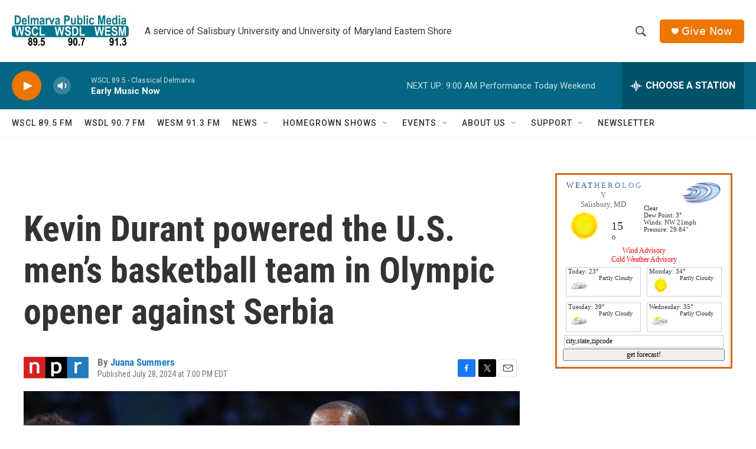

--- FILE ---
content_type: text/html;charset=UTF-8
request_url: https://www.delmarvapublicmedia.org/2024-07-28/kevin-durant-powered-the-u-s-mens-basketball-team-in-olympic-opener-against-serbia
body_size: 31499
content:
<!DOCTYPE html>
<html class="ArtP aside" lang="en">
    <head>
    <meta charset="UTF-8">

    

    <style data-cssvarsponyfill="true">
        :root { --siteBgColorInverse: #121212; --primaryTextColorInverse: #ffffff; --secondaryTextColorInverse: #cccccc; --tertiaryTextColorInverse: #cccccc; --headerBgColorInverse: #ffffff; --headerBorderColorInverse: #858585; --headerTextColorInverse: #ffffff; --secC1_Inverse: #a2a2a2; --secC4_Inverse: #282828; --headerNavBarBgColorInverse: #121212; --headerMenuBgColorInverse: #ffffff; --headerMenuTextColorInverse: #6b2b85; --headerMenuTextColorHoverInverse: #6b2b85; --liveBlogTextColorInverse: #ffffff; --applyButtonColorInverse: #4485D5; --applyButtonTextColorInverse: #4485D5; --siteBgColor: #ffffff; --primaryTextColor: #333333; --secondaryTextColor: #666666; --secC1: #767676; --secC4: #f5f5f5; --secC5: #ffffff; --siteBgColor: #ffffff; --siteInverseBgColor: #000000; --linkColor: #1a7fc3; --linkHoverColor: #bb4b26; --headerBgColor: #ffffff; --headerBgColorInverse: #ffffff; --headerBorderColor: #ffffff; --headerBorderColorInverse: #858585; --tertiaryTextColor: #1c1c1c; --headerTextColor: #383a3c; --headerTextColorHover: #1d3a44; --buttonTextColor: #ffffff; --headerNavBarBgColor: #ffffff; --headerNavBarTextColor: #333333; --headerMenuBgColor: #ffffff; --headerMenuTextColor: #012e3c; --headerMenuTextColorHover: #bb4b26; --liveBlogTextColor: #282829; --applyButtonColor: #194173; --applyButtonTextColor: #2c4273; --primaryColor1: #036683; --primaryColor2: #ed7500; --breakingColor: #ff6f00; --secC2: #cccccc; --secC3: #e6e6e6; --secC5: #ffffff; --linkColor: #1a7fc3; --linkHoverColor: #bb4b26; --donateBGColor: #ed7500; --headerIconColor: #ffffff; --hatButtonBgColor: #ffffff; --hatButtonBgHoverColor: #411c58; --hatButtonBorderColor: #411c58; --hatButtonBorderHoverColor: #ffffff; --hatButtoniconColor: #d62021; --hatButtonTextColor: #411c58; --hatButtonTextHoverColor: #ffffff; --footerTextColor: #ffffff; --footerTextBgColor: #ffffff; --footerPartnersBgColor: #cccccc; --listBorderColor: #030202; --gridBorderColor: #e6e6e6; --tagButtonBorderColor: #bb4b26; --tagButtonTextColor: #bb4b26; --breakingTextColor: #ffffff; --sectionTextColor: #ffffff; --contentWidth: 1240px; --primaryHeadlineFont: sans-serif; --secHlFont: sans-serif; --bodyFont: sans-serif; --colorWhite: #ffffff; --colorBlack: #000000;} .fonts-loaded { --primaryHeadlineFont: "Roboto Condensed"; --secHlFont: "Roboto Condensed"; --bodyFont: "Roboto"; --liveBlogBodyFont: "Roboto";}
    </style>

    
    
    <meta name="twitter:card" content="summary_large_image"/>
    
    
    
    
    <meta name="twitter:description" content="For the U.S. to win its fifth straight Olympic gold medal, the men’s team has to advance out of its four-team group, and then win three consecutive games in the knockout round."/>
    
    
    <meta name="twitter:image" content="https://npr.brightspotcdn.com/dims4/default/8ddbe53/2147483647/strip/true/crop/2937x1652+0+275/resize/1200x675!/quality/90/?url=https%3A%2F%2Fnpr.brightspotcdn.com%2Fdims3%2Fdefault%2Fstrip%2Ffalse%2Fcrop%2F2937x2203%20189%200%2Fresize%2F2937x2203%21%2F%3Furl%3Dhttp%3A%2F%2Fnpr-brightspot.s3.amazonaws.com%2F55%2Fc3%2Fa04383074af9bc765b42754a2093%2Fgettyimages-2164075913.jpg"/>

    
    <meta name="twitter:image:alt" content="Kevin Durant of Team United States looks to pass against Serbia&#x27;s Vasilije Micic (left) during the second half of Olympic group play at Stade Pierre Mauroy on Sunday in Lille, France."/>
    
    
    
    
    <meta name="twitter:title" content="Kevin Durant powered the U.S. men’s basketball team in Olympic opener against Serbia"/>
    


    <meta property="fb:app_id" content="670253707458258">


    <meta property="og:title" content="Kevin Durant powered the U.S. men’s basketball team in Olympic opener against Serbia">

    <meta property="og:url" content="https://www.delmarvapublicmedia.org/2024-07-28/kevin-durant-powered-the-u-s-mens-basketball-team-in-olympic-opener-against-serbia">

    <meta property="og:image" content="https://npr.brightspotcdn.com/dims4/default/4e6db27/2147483647/strip/true/crop/2937x1542+0+331/resize/1200x630!/quality/90/?url=https%3A%2F%2Fnpr.brightspotcdn.com%2Fdims3%2Fdefault%2Fstrip%2Ffalse%2Fcrop%2F2937x2203%20189%200%2Fresize%2F2937x2203%21%2F%3Furl%3Dhttp%3A%2F%2Fnpr-brightspot.s3.amazonaws.com%2F55%2Fc3%2Fa04383074af9bc765b42754a2093%2Fgettyimages-2164075913.jpg">

    
    <meta property="og:image:url" content="https://npr.brightspotcdn.com/dims4/default/4e6db27/2147483647/strip/true/crop/2937x1542+0+331/resize/1200x630!/quality/90/?url=https%3A%2F%2Fnpr.brightspotcdn.com%2Fdims3%2Fdefault%2Fstrip%2Ffalse%2Fcrop%2F2937x2203%20189%200%2Fresize%2F2937x2203%21%2F%3Furl%3Dhttp%3A%2F%2Fnpr-brightspot.s3.amazonaws.com%2F55%2Fc3%2Fa04383074af9bc765b42754a2093%2Fgettyimages-2164075913.jpg">
    
    <meta property="og:image:width" content="1200">
    <meta property="og:image:height" content="630">
    <meta property="og:image:type" content="image/jpeg">
    
    <meta property="og:image:alt" content="Kevin Durant of Team United States looks to pass against Serbia&#x27;s Vasilije Micic (left) during the second half of Olympic group play at Stade Pierre Mauroy on Sunday in Lille, France.">
    

    <meta property="og:description" content="For the U.S. to win its fifth straight Olympic gold medal, the men’s team has to advance out of its four-team group, and then win three consecutive games in the knockout round.">

    <meta property="og:site_name" content="Delmarva Public Media">



    <meta property="og:type" content="article">

    <meta property="article:author" content="https://www.delmarvapublicmedia.org/people/juana-summers">

    <meta property="article:published_time" content="2024-07-28T23:00:37">

    <meta property="article:modified_time" content="2024-07-28T23:02:49.032">

    <meta property="article:tag" content="NPR News">


    <link data-cssvarsponyfill="true" class="Webpack-css" rel="stylesheet" href="https://npr.brightspotcdn.com/resource/00000177-1bc0-debb-a57f-dfcf4a950000/styleguide/All.min.0db89f2a608a6b13cec2d9fc84f71c45.gz.css">

    

    <style>.FooterNavigation-items-item {
    display: inline-block
}</style>
<style>[class*='-articleBody'] > ul,
[class*='-articleBody'] > ul ul {
    list-style-type: disc;
}</style>


    <meta name="viewport" content="width=device-width, initial-scale=1, viewport-fit=cover"><title>Kevin Durant powered the U.S. men’s basketball team in Olympic opener against Serbia</title><meta name="description" content="For the U.S. to win its fifth straight Olympic gold medal, the men’s team has to advance out of its four-team group, and then win three consecutive games in the knockout round."><link rel="canonical" href="https://www.npr.org/2024/07/28/g-s1-14001/u-s-mens-basketball-team-olympics-serbia"><meta name="brightspot.contentId" content="00000190-fb95-d261-a3bd-ffd7131f0000"><link rel="apple-touch-icon"sizes="180x180"href="/apple-touch-icon.png"><link rel="icon"type="image/png"href="/favicon-32x32.png"><link rel="icon"type="image/png"href="/favicon-16x16.png">
    
    
    <meta name="brightspot-dataLayer" content="{
  &quot;author&quot; : &quot;Juana Summers&quot;,
  &quot;bspStoryId&quot; : &quot;00000190-fb95-d261-a3bd-ffd7131f0000&quot;,
  &quot;category&quot; : &quot;&quot;,
  &quot;inlineAudio&quot; : 0,
  &quot;keywords&quot; : &quot;NPR News&quot;,
  &quot;nprCmsSite&quot; : true,
  &quot;nprStoryId&quot; : &quot;g-s1-14001&quot;,
  &quot;pageType&quot; : &quot;news-story&quot;,
  &quot;program&quot; : &quot;&quot;,
  &quot;publishedDate&quot; : &quot;2024-07-28T19:00:37Z&quot;,
  &quot;siteName&quot; : &quot;Delmarva Public Media&quot;,
  &quot;station&quot; : &quot;Delmarva Public Media&quot;,
  &quot;stationOrgId&quot; : &quot;1177&quot;,
  &quot;storyOrgId&quot; : &quot;s1&quot;,
  &quot;storyTheme&quot; : &quot;news-story&quot;,
  &quot;storyTitle&quot; : &quot;Kevin Durant powered the U.S. men’s basketball team in Olympic opener against Serbia&quot;,
  &quot;timezone&quot; : &quot;America/New_York&quot;,
  &quot;wordCount&quot; : 0,
  &quot;series&quot; : &quot;&quot;
}">
    <script id="brightspot-dataLayer">
        (function () {
            var dataValue = document.head.querySelector('meta[name="brightspot-dataLayer"]').content;
            if (dataValue) {
                window.brightspotDataLayer = JSON.parse(dataValue);
            }
        })();
    </script>

    <link rel="amphtml" href="https://www.delmarvapublicmedia.org/2024-07-28/kevin-durant-powered-the-u-s-mens-basketball-team-in-olympic-opener-against-serbia?_amp=true">

    

    
    <script src="https://npr.brightspotcdn.com/resource/00000177-1bc0-debb-a57f-dfcf4a950000/styleguide/All.min.fd8f7fccc526453c829dde80fc7c2ef5.gz.js" async></script>
    

    <script type="application/ld+json">{"@context":"http://schema.org","@type":"NewsArticle","author":[{"@context":"http://schema.org","@type":"Person","name":"Juana Summers","url":"https://www.delmarvapublicmedia.org/people/juana-summers"}],"dateModified":"2024-07-28T19:02:49Z","datePublished":"2024-07-28T19:00:37Z","headline":"Kevin Durant powered the U.S. men’s basketball team in Olympic opener against Serbia","image":{"@context":"http://schema.org","@type":"ImageObject","url":"https://npr.brightspotcdn.com/dims3/default/strip/false/crop/2937x2203+189+0/resize/2937x2203!/?url=http%3A%2F%2Fnpr-brightspot.s3.amazonaws.com%2F55%2Fc3%2Fa04383074af9bc765b42754a2093%2Fgettyimages-2164075913.jpg"},"mainEntityOfPage":{"@type":"NewsArticle","@id":"https://www.delmarvapublicmedia.org/2024-07-28/kevin-durant-powered-the-u-s-mens-basketball-team-in-olympic-opener-against-serbia"},"publisher":{"@type":"Organization","name":"Delmarva Public Media","logo":{"@context":"http://schema.org","@type":"ImageObject","height":"60","url":"https://npr.brightspotcdn.com/dims4/default/061aa69/2147483647/resize/x60/quality/90/?url=http%3A%2F%2Fnpr-brightspot.s3.amazonaws.com%2F91%2F99%2Fa065619c46eb92b95103d15bd144%2Fdpm-identifier-cmyk-final-sp20-pub-2356-jpeg.jpg","width":"198"}}}</script><script async="async" src="https://securepubads.g.doubleclick.net/tag/js/gpt.js"></script>
<script type="text/javascript">
    // Google tag setup
    var googletag = googletag || {};
    googletag.cmd = googletag.cmd || [];

    googletag.cmd.push(function () {
        // @see https://developers.google.com/publisher-tag/reference#googletag.PubAdsService_enableLazyLoad
        googletag.pubads().enableLazyLoad({
            fetchMarginPercent: 100, // fetch and render ads within this % of viewport
            renderMarginPercent: 100,
            mobileScaling: 1  // Same on mobile.
        });

        googletag.pubads().enableSingleRequest()
        googletag.pubads().enableAsyncRendering()
        googletag.pubads().collapseEmptyDivs()
        googletag.pubads().disableInitialLoad()
        googletag.enableServices()
    })
</script>
<script type="application/ld+json">{"@context":"http://schema.org","@type":"ListenAction","description":"For the U.S. to win its fifth straight Olympic gold medal, the men’s team has to advance out of its four-team group, and then win three consecutive games in the knockout round.","name":"Kevin Durant powered the U.S. men’s basketball team in Olympic opener against Serbia"}</script><script>

  window.fbAsyncInit = function() {
      FB.init({
          
              appId : '670253707458258',
          
          xfbml : true,
          version : 'v2.9'
      });
  };

  (function(d, s, id){
     var js, fjs = d.getElementsByTagName(s)[0];
     if (d.getElementById(id)) {return;}
     js = d.createElement(s); js.id = id;
     js.src = "//connect.facebook.net/en_US/sdk.js";
     fjs.parentNode.insertBefore(js, fjs);
   }(document, 'script', 'facebook-jssdk'));
</script>
<meta name="gtm-dataLayer" content="{
  &quot;gtmAuthor&quot; : &quot;Juana Summers&quot;,
  &quot;gtmBspStoryId&quot; : &quot;00000190-fb95-d261-a3bd-ffd7131f0000&quot;,
  &quot;gtmCategory&quot; : &quot;&quot;,
  &quot;gtmInlineAudio&quot; : 0,
  &quot;gtmKeywords&quot; : &quot;NPR News&quot;,
  &quot;gtmNprCmsSite&quot; : true,
  &quot;gtmNprStoryId&quot; : &quot;g-s1-14001&quot;,
  &quot;gtmPageType&quot; : &quot;news-story&quot;,
  &quot;gtmProgram&quot; : &quot;&quot;,
  &quot;gtmPublishedDate&quot; : &quot;2024-07-28T19:00:37Z&quot;,
  &quot;gtmSiteName&quot; : &quot;Delmarva Public Media&quot;,
  &quot;gtmStation&quot; : &quot;Delmarva Public Media&quot;,
  &quot;gtmStationOrgId&quot; : &quot;1177&quot;,
  &quot;gtmStoryOrgId&quot; : &quot;s1&quot;,
  &quot;gtmStoryTheme&quot; : &quot;news-story&quot;,
  &quot;gtmStoryTitle&quot; : &quot;Kevin Durant powered the U.S. men’s basketball team in Olympic opener against Serbia&quot;,
  &quot;gtmTimezone&quot; : &quot;America/New_York&quot;,
  &quot;gtmWordCount&quot; : 0,
  &quot;gtmSeries&quot; : &quot;&quot;
}"><script>

    (function () {
        var dataValue = document.head.querySelector('meta[name="gtm-dataLayer"]').content;
        if (dataValue) {
            window.dataLayer = window.dataLayer || [];
            dataValue = JSON.parse(dataValue);
            dataValue['event'] = 'gtmFirstView';
            window.dataLayer.push(dataValue);
        }
    })();

    (function(w,d,s,l,i){w[l]=w[l]||[];w[l].push({'gtm.start':
            new Date().getTime(),event:'gtm.js'});var f=d.getElementsByTagName(s)[0],
        j=d.createElement(s),dl=l!='dataLayer'?'&l='+l:'';j.async=true;j.src=
        'https://www.googletagmanager.com/gtm.js?id='+i+dl;f.parentNode.insertBefore(j,f);
})(window,document,'script','dataLayer','GTM-N39QFDR');</script><script>window.addEventListener('DOMContentLoaded', (event) => {
    window.nulldurationobserver = new MutationObserver(function (mutations) {
        document.querySelectorAll('.StreamPill-duration').forEach(pill => { 
      if (pill.innerText == "LISTENNULL") {
         pill.innerText = "LISTEN"
      } 
    });
      });

      window.nulldurationobserver.observe(document.body, {
        childList: true,
        subtree: true
      });
});
</script>


    <script>
        var head = document.getElementsByTagName('head')
        head = head[0]
        var link = document.createElement('link');
        link.setAttribute('href', 'https://fonts.googleapis.com/css?family=Roboto Condensed|Roboto|Roboto:400,500,700&display=swap');
        var relList = link.relList;

        if (relList && relList.supports('preload')) {
            link.setAttribute('as', 'style');
            link.setAttribute('rel', 'preload');
            link.setAttribute('onload', 'this.rel="stylesheet"');
            link.setAttribute('crossorigin', 'anonymous');
        } else {
            link.setAttribute('rel', 'stylesheet');
        }

        head.appendChild(link);
    </script>
</head>


    <body class="Page-body" data-content-width="1240px">
    <noscript>
    <iframe src="https://www.googletagmanager.com/ns.html?id=GTM-N39QFDR" height="0" width="0" style="display:none;visibility:hidden"></iframe>
</noscript>
        

    <!-- Putting icons here, so we don't have to include in a bunch of -body hbs's -->
<svg xmlns="http://www.w3.org/2000/svg" style="display:none" id="iconsMap1" class="iconsMap">
    <symbol id="play-icon" viewBox="0 0 115 115">
        <polygon points="0,0 115,57.5 0,115" fill="currentColor" />
    </symbol>
    <symbol id="grid" viewBox="0 0 32 32">
            <g>
                <path d="M6.4,5.7 C6.4,6.166669 6.166669,6.4 5.7,6.4 L0.7,6.4 C0.233331,6.4 0,6.166669 0,5.7 L0,0.7 C0,0.233331 0.233331,0 0.7,0 L5.7,0 C6.166669,0 6.4,0.233331 6.4,0.7 L6.4,5.7 Z M19.2,5.7 C19.2,6.166669 18.966669,6.4 18.5,6.4 L13.5,6.4 C13.033331,6.4 12.8,6.166669 12.8,5.7 L12.8,0.7 C12.8,0.233331 13.033331,0 13.5,0 L18.5,0 C18.966669,0 19.2,0.233331 19.2,0.7 L19.2,5.7 Z M32,5.7 C32,6.166669 31.766669,6.4 31.3,6.4 L26.3,6.4 C25.833331,6.4 25.6,6.166669 25.6,5.7 L25.6,0.7 C25.6,0.233331 25.833331,0 26.3,0 L31.3,0 C31.766669,0 32,0.233331 32,0.7 L32,5.7 Z M6.4,18.5 C6.4,18.966669 6.166669,19.2 5.7,19.2 L0.7,19.2 C0.233331,19.2 0,18.966669 0,18.5 L0,13.5 C0,13.033331 0.233331,12.8 0.7,12.8 L5.7,12.8 C6.166669,12.8 6.4,13.033331 6.4,13.5 L6.4,18.5 Z M19.2,18.5 C19.2,18.966669 18.966669,19.2 18.5,19.2 L13.5,19.2 C13.033331,19.2 12.8,18.966669 12.8,18.5 L12.8,13.5 C12.8,13.033331 13.033331,12.8 13.5,12.8 L18.5,12.8 C18.966669,12.8 19.2,13.033331 19.2,13.5 L19.2,18.5 Z M32,18.5 C32,18.966669 31.766669,19.2 31.3,19.2 L26.3,19.2 C25.833331,19.2 25.6,18.966669 25.6,18.5 L25.6,13.5 C25.6,13.033331 25.833331,12.8 26.3,12.8 L31.3,12.8 C31.766669,12.8 32,13.033331 32,13.5 L32,18.5 Z M6.4,31.3 C6.4,31.766669 6.166669,32 5.7,32 L0.7,32 C0.233331,32 0,31.766669 0,31.3 L0,26.3 C0,25.833331 0.233331,25.6 0.7,25.6 L5.7,25.6 C6.166669,25.6 6.4,25.833331 6.4,26.3 L6.4,31.3 Z M19.2,31.3 C19.2,31.766669 18.966669,32 18.5,32 L13.5,32 C13.033331,32 12.8,31.766669 12.8,31.3 L12.8,26.3 C12.8,25.833331 13.033331,25.6 13.5,25.6 L18.5,25.6 C18.966669,25.6 19.2,25.833331 19.2,26.3 L19.2,31.3 Z M32,31.3 C32,31.766669 31.766669,32 31.3,32 L26.3,32 C25.833331,32 25.6,31.766669 25.6,31.3 L25.6,26.3 C25.6,25.833331 25.833331,25.6 26.3,25.6 L31.3,25.6 C31.766669,25.6 32,25.833331 32,26.3 L32,31.3 Z" id=""></path>
            </g>
    </symbol>
    <symbol id="radio-stream" width="18" height="19" viewBox="0 0 18 19">
        <g fill="currentColor" fill-rule="nonzero">
            <path d="M.5 8c-.276 0-.5.253-.5.565v1.87c0 .312.224.565.5.565s.5-.253.5-.565v-1.87C1 8.253.776 8 .5 8zM2.5 8c-.276 0-.5.253-.5.565v1.87c0 .312.224.565.5.565s.5-.253.5-.565v-1.87C3 8.253 2.776 8 2.5 8zM3.5 7c-.276 0-.5.276-.5.617v3.766c0 .34.224.617.5.617s.5-.276.5-.617V7.617C4 7.277 3.776 7 3.5 7zM5.5 6c-.276 0-.5.275-.5.613v5.774c0 .338.224.613.5.613s.5-.275.5-.613V6.613C6 6.275 5.776 6 5.5 6zM6.5 4c-.276 0-.5.26-.5.58v8.84c0 .32.224.58.5.58s.5-.26.5-.58V4.58C7 4.26 6.776 4 6.5 4zM8.5 0c-.276 0-.5.273-.5.61v17.78c0 .337.224.61.5.61s.5-.273.5-.61V.61C9 .273 8.776 0 8.5 0zM9.5 2c-.276 0-.5.274-.5.612v14.776c0 .338.224.612.5.612s.5-.274.5-.612V2.612C10 2.274 9.776 2 9.5 2zM11.5 5c-.276 0-.5.276-.5.616v8.768c0 .34.224.616.5.616s.5-.276.5-.616V5.616c0-.34-.224-.616-.5-.616zM12.5 6c-.276 0-.5.262-.5.584v4.832c0 .322.224.584.5.584s.5-.262.5-.584V6.584c0-.322-.224-.584-.5-.584zM14.5 7c-.276 0-.5.29-.5.647v3.706c0 .357.224.647.5.647s.5-.29.5-.647V7.647C15 7.29 14.776 7 14.5 7zM15.5 8c-.276 0-.5.253-.5.565v1.87c0 .312.224.565.5.565s.5-.253.5-.565v-1.87c0-.312-.224-.565-.5-.565zM17.5 8c-.276 0-.5.253-.5.565v1.87c0 .312.224.565.5.565s.5-.253.5-.565v-1.87c0-.312-.224-.565-.5-.565z"/>
        </g>
    </symbol>
    <symbol id="icon-magnify" viewBox="0 0 31 31">
        <g>
            <path fill-rule="evenodd" d="M22.604 18.89l-.323.566 8.719 8.8L28.255 31l-8.719-8.8-.565.404c-2.152 1.346-4.386 2.018-6.7 2.018-3.39 0-6.284-1.21-8.679-3.632C1.197 18.568 0 15.66 0 12.27c0-3.39 1.197-6.283 3.592-8.678C5.987 1.197 8.88 0 12.271 0c3.39 0 6.283 1.197 8.678 3.592 2.395 2.395 3.593 5.288 3.593 8.679 0 2.368-.646 4.574-1.938 6.62zM19.162 5.77C17.322 3.925 15.089 3 12.46 3c-2.628 0-4.862.924-6.702 2.77C3.92 7.619 3 9.862 3 12.5c0 2.639.92 4.882 2.76 6.73C7.598 21.075 9.832 22 12.46 22c2.629 0 4.862-.924 6.702-2.77C21.054 17.33 22 15.085 22 12.5c0-2.586-.946-4.83-2.838-6.73z"/>
        </g>
    </symbol>
    <symbol id="burger-menu" viewBox="0 0 14 10">
        <g>
            <path fill-rule="evenodd" d="M0 5.5v-1h14v1H0zM0 1V0h14v1H0zm0 9V9h14v1H0z"></path>
        </g>
    </symbol>
    <symbol id="close-x" viewBox="0 0 14 14">
        <g>
            <path fill-rule="nonzero" d="M6.336 7L0 .664.664 0 7 6.336 13.336 0 14 .664 7.664 7 14 13.336l-.664.664L7 7.664.664 14 0 13.336 6.336 7z"></path>
        </g>
    </symbol>
    <symbol id="share-more-arrow" viewBox="0 0 512 512" style="enable-background:new 0 0 512 512;">
        <g>
            <g>
                <path d="M512,241.7L273.643,3.343v156.152c-71.41,3.744-138.015,33.337-188.958,84.28C30.075,298.384,0,370.991,0,448.222v60.436
                    l29.069-52.985c45.354-82.671,132.173-134.027,226.573-134.027c5.986,0,12.004,0.212,18.001,0.632v157.779L512,241.7z
                    M255.642,290.666c-84.543,0-163.661,36.792-217.939,98.885c26.634-114.177,129.256-199.483,251.429-199.483h15.489V78.131
                    l163.568,163.568L304.621,405.267V294.531l-13.585-1.683C279.347,291.401,267.439,290.666,255.642,290.666z"></path>
            </g>
        </g>
    </symbol>
    <symbol id="chevron" viewBox="0 0 100 100">
        <g>
            <path d="M22.4566257,37.2056786 L-21.4456527,71.9511488 C-22.9248661,72.9681457 -24.9073712,72.5311671 -25.8758148,70.9765924 L-26.9788683,69.2027424 C-27.9450684,67.6481676 -27.5292733,65.5646602 -26.0500598,64.5484493 L20.154796,28.2208967 C21.5532435,27.2597011 23.3600078,27.2597011 24.759951,28.2208967 L71.0500598,64.4659264 C72.5292733,65.4829232 72.9450684,67.5672166 71.9788683,69.1217913 L70.8750669,70.8956413 C69.9073712,72.4502161 67.9241183,72.8848368 66.4449048,71.8694118 L22.4566257,37.2056786 Z" id="Transparent-Chevron" transform="translate(22.500000, 50.000000) rotate(90.000000) translate(-22.500000, -50.000000) "></path>
        </g>
    </symbol>
</svg>

<svg xmlns="http://www.w3.org/2000/svg" style="display:none" id="iconsMap2" class="iconsMap">
    <symbol id="mono-icon-facebook" viewBox="0 0 10 19">
        <path fill-rule="evenodd" d="M2.707 18.25V10.2H0V7h2.707V4.469c0-1.336.375-2.373 1.125-3.112C4.582.62 5.578.25 6.82.25c1.008 0 1.828.047 2.461.14v2.848H7.594c-.633 0-1.067.14-1.301.422-.188.235-.281.61-.281 1.125V7H9l-.422 3.2H6.012v8.05H2.707z"></path>
    </symbol>
    <symbol id="mono-icon-instagram" viewBox="0 0 17 17">
        <g>
            <path fill-rule="evenodd" d="M8.281 4.207c.727 0 1.4.182 2.022.545a4.055 4.055 0 0 1 1.476 1.477c.364.62.545 1.294.545 2.021 0 .727-.181 1.4-.545 2.021a4.055 4.055 0 0 1-1.476 1.477 3.934 3.934 0 0 1-2.022.545c-.726 0-1.4-.182-2.021-.545a4.055 4.055 0 0 1-1.477-1.477 3.934 3.934 0 0 1-.545-2.021c0-.727.182-1.4.545-2.021A4.055 4.055 0 0 1 6.26 4.752a3.934 3.934 0 0 1 2.021-.545zm0 6.68a2.54 2.54 0 0 0 1.864-.774 2.54 2.54 0 0 0 .773-1.863 2.54 2.54 0 0 0-.773-1.863 2.54 2.54 0 0 0-1.864-.774 2.54 2.54 0 0 0-1.863.774 2.54 2.54 0 0 0-.773 1.863c0 .727.257 1.348.773 1.863a2.54 2.54 0 0 0 1.863.774zM13.45 4.03c-.023.258-.123.48-.299.668a.856.856 0 0 1-.65.281.913.913 0 0 1-.668-.28.913.913 0 0 1-.281-.669c0-.258.094-.48.281-.668a.913.913 0 0 1 .668-.28c.258 0 .48.093.668.28.187.188.281.41.281.668zm2.672.95c.023.656.035 1.746.035 3.269 0 1.523-.017 2.62-.053 3.287-.035.668-.134 1.248-.298 1.74a4.098 4.098 0 0 1-.967 1.53 4.098 4.098 0 0 1-1.53.966c-.492.164-1.072.264-1.74.3-.668.034-1.763.052-3.287.052-1.523 0-2.619-.018-3.287-.053-.668-.035-1.248-.146-1.74-.334a3.747 3.747 0 0 1-1.53-.931 4.098 4.098 0 0 1-.966-1.53c-.164-.492-.264-1.072-.299-1.74C.424 10.87.406 9.773.406 8.25S.424 5.63.46 4.963c.035-.668.135-1.248.299-1.74.21-.586.533-1.096.967-1.53A4.098 4.098 0 0 1 3.254.727c.492-.164 1.072-.264 1.74-.3C5.662.394 6.758.376 8.281.376c1.524 0 2.62.018 3.287.053.668.035 1.248.135 1.74.299a4.098 4.098 0 0 1 2.496 2.496c.165.492.27 1.078.317 1.757zm-1.687 7.91c.14-.399.234-1.032.28-1.899.024-.515.036-1.242.036-2.18V7.689c0-.961-.012-1.688-.035-2.18-.047-.89-.14-1.524-.281-1.899a2.537 2.537 0 0 0-1.512-1.511c-.375-.14-1.008-.235-1.899-.282a51.292 51.292 0 0 0-2.18-.035H7.72c-.938 0-1.664.012-2.18.035-.867.047-1.5.141-1.898.282a2.537 2.537 0 0 0-1.512 1.511c-.14.375-.234 1.008-.281 1.899a51.292 51.292 0 0 0-.036 2.18v1.125c0 .937.012 1.664.036 2.18.047.866.14 1.5.28 1.898.306.726.81 1.23 1.513 1.511.398.141 1.03.235 1.898.282.516.023 1.242.035 2.18.035h1.125c.96 0 1.687-.012 2.18-.035.89-.047 1.523-.141 1.898-.282.726-.304 1.23-.808 1.512-1.511z"></path>
        </g>
    </symbol>
    <symbol id="mono-icon-email" viewBox="0 0 512 512">
        <g>
            <path d="M67,148.7c11,5.8,163.8,89.1,169.5,92.1c5.7,3,11.5,4.4,20.5,4.4c9,0,14.8-1.4,20.5-4.4c5.7-3,158.5-86.3,169.5-92.1
                c4.1-2.1,11-5.9,12.5-10.2c2.6-7.6-0.2-10.5-11.3-10.5H257H65.8c-11.1,0-13.9,3-11.3,10.5C56,142.9,62.9,146.6,67,148.7z"></path>
            <path d="M455.7,153.2c-8.2,4.2-81.8,56.6-130.5,88.1l82.2,92.5c2,2,2.9,4.4,1.8,5.6c-1.2,1.1-3.8,0.5-5.9-1.4l-98.6-83.2
                c-14.9,9.6-25.4,16.2-27.2,17.2c-7.7,3.9-13.1,4.4-20.5,4.4c-7.4,0-12.8-0.5-20.5-4.4c-1.9-1-12.3-7.6-27.2-17.2l-98.6,83.2
                c-2,2-4.7,2.6-5.9,1.4c-1.2-1.1-0.3-3.6,1.7-5.6l82.1-92.5c-48.7-31.5-123.1-83.9-131.3-88.1c-8.8-4.5-9.3,0.8-9.3,4.9
                c0,4.1,0,205,0,205c0,9.3,13.7,20.9,23.5,20.9H257h185.5c9.8,0,21.5-11.7,21.5-20.9c0,0,0-201,0-205
                C464,153.9,464.6,148.7,455.7,153.2z"></path>
        </g>
    </symbol>
    <symbol id="default-image" width="24" height="24" viewBox="0 0 24 24" fill="none" stroke="currentColor" stroke-width="2" stroke-linecap="round" stroke-linejoin="round" class="feather feather-image">
        <rect x="3" y="3" width="18" height="18" rx="2" ry="2"></rect>
        <circle cx="8.5" cy="8.5" r="1.5"></circle>
        <polyline points="21 15 16 10 5 21"></polyline>
    </symbol>
    <symbol id="icon-email" width="18px" viewBox="0 0 20 14">
        <g id="Symbols" stroke="none" stroke-width="1" fill="none" fill-rule="evenodd" stroke-linecap="round" stroke-linejoin="round">
            <g id="social-button-bar" transform="translate(-125.000000, -8.000000)" stroke="#000000">
                <g id="Group-2" transform="translate(120.000000, 0.000000)">
                    <g id="envelope" transform="translate(6.000000, 9.000000)">
                        <path d="M17.5909091,10.6363636 C17.5909091,11.3138182 17.0410909,11.8636364 16.3636364,11.8636364 L1.63636364,11.8636364 C0.958909091,11.8636364 0.409090909,11.3138182 0.409090909,10.6363636 L0.409090909,1.63636364 C0.409090909,0.958090909 0.958909091,0.409090909 1.63636364,0.409090909 L16.3636364,0.409090909 C17.0410909,0.409090909 17.5909091,0.958090909 17.5909091,1.63636364 L17.5909091,10.6363636 L17.5909091,10.6363636 Z" id="Stroke-406"></path>
                        <polyline id="Stroke-407" points="17.1818182 0.818181818 9 7.36363636 0.818181818 0.818181818"></polyline>
                    </g>
                </g>
            </g>
        </g>
    </symbol>
    <symbol id="mono-icon-print" viewBox="0 0 12 12">
        <g fill-rule="evenodd">
            <path fill-rule="nonzero" d="M9 10V7H3v3H1a1 1 0 0 1-1-1V4a1 1 0 0 1 1-1h10a1 1 0 0 1 1 1v3.132A2.868 2.868 0 0 1 9.132 10H9zm.5-4.5a1 1 0 1 0 0-2 1 1 0 0 0 0 2zM3 0h6v2H3z"></path>
            <path d="M4 8h4v4H4z"></path>
        </g>
    </symbol>
    <symbol id="mono-icon-copylink" viewBox="0 0 12 12">
        <g fill-rule="evenodd">
            <path d="M10.199 2.378c.222.205.4.548.465.897.062.332.016.614-.132.774L8.627 6.106c-.187.203-.512.232-.75-.014a.498.498 0 0 0-.706.028.499.499 0 0 0 .026.706 1.509 1.509 0 0 0 2.165-.04l1.903-2.06c.37-.398.506-.98.382-1.636-.105-.557-.392-1.097-.77-1.445L9.968.8C9.591.452 9.03.208 8.467.145 7.803.072 7.233.252 6.864.653L4.958 2.709a1.509 1.509 0 0 0 .126 2.161.5.5 0 1 0 .68-.734c-.264-.218-.26-.545-.071-.747L7.597 1.33c.147-.16.425-.228.76-.19.353.038.71.188.931.394l.91.843.001.001zM1.8 9.623c-.222-.205-.4-.549-.465-.897-.062-.332-.016-.614.132-.774l1.905-2.057c.187-.203.512-.232.75.014a.498.498 0 0 0 .706-.028.499.499 0 0 0-.026-.706 1.508 1.508 0 0 0-2.165.04L.734 7.275c-.37.399-.506.98-.382 1.637.105.557.392 1.097.77 1.445l.91.843c.376.35.937.594 1.5.656.664.073 1.234-.106 1.603-.507L7.04 9.291a1.508 1.508 0 0 0-.126-2.16.5.5 0 0 0-.68.734c.264.218.26.545.071.747l-1.904 2.057c-.147.16-.425.228-.76.191-.353-.038-.71-.188-.931-.394l-.91-.843z"></path>
            <path d="M8.208 3.614a.5.5 0 0 0-.707.028L3.764 7.677a.5.5 0 0 0 .734.68L8.235 4.32a.5.5 0 0 0-.027-.707"></path>
        </g>
    </symbol>
    <symbol id="mono-icon-linkedin" viewBox="0 0 16 17">
        <g fill-rule="evenodd">
            <path d="M3.734 16.125H.464V5.613h3.27zM2.117 4.172c-.515 0-.96-.188-1.336-.563A1.825 1.825 0 0 1 .22 2.273c0-.515.187-.96.562-1.335.375-.375.82-.563 1.336-.563.516 0 .961.188 1.336.563.375.375.563.82.563 1.335 0 .516-.188.961-.563 1.336-.375.375-.82.563-1.336.563zM15.969 16.125h-3.27v-5.133c0-.844-.07-1.453-.21-1.828-.259-.633-.762-.95-1.512-.95s-1.278.282-1.582.845c-.235.421-.352 1.043-.352 1.863v5.203H5.809V5.613h3.128v1.442h.036c.234-.469.609-.856 1.125-1.16.562-.375 1.218-.563 1.968-.563 1.524 0 2.59.48 3.2 1.441.468.774.703 1.97.703 3.586v5.766z"></path>
        </g>
    </symbol>
    <symbol id="mono-icon-pinterest" viewBox="0 0 512 512">
        <g>
            <path d="M256,32C132.3,32,32,132.3,32,256c0,91.7,55.2,170.5,134.1,205.2c-0.6-15.6-0.1-34.4,3.9-51.4
                c4.3-18.2,28.8-122.1,28.8-122.1s-7.2-14.3-7.2-35.4c0-33.2,19.2-58,43.2-58c20.4,0,30.2,15.3,30.2,33.6
                c0,20.5-13.1,51.1-19.8,79.5c-5.6,23.8,11.9,43.1,35.4,43.1c42.4,0,71-54.5,71-119.1c0-49.1-33.1-85.8-93.2-85.8
                c-67.9,0-110.3,50.7-110.3,107.3c0,19.5,5.8,33.3,14.8,43.9c4.1,4.9,4.7,6.9,3.2,12.5c-1.1,4.1-3.5,14-4.6,18
                c-1.5,5.7-6.1,7.7-11.2,5.6c-31.3-12.8-45.9-47-45.9-85.6c0-63.6,53.7-139.9,160.1-139.9c85.5,0,141.8,61.9,141.8,128.3
                c0,87.9-48.9,153.5-120.9,153.5c-24.2,0-46.9-13.1-54.7-27.9c0,0-13,51.6-15.8,61.6c-4.7,17.3-14,34.5-22.5,48
                c20.1,5.9,41.4,9.2,63.5,9.2c123.7,0,224-100.3,224-224C480,132.3,379.7,32,256,32z"></path>
        </g>
    </symbol>
    <symbol id="mono-icon-tumblr" viewBox="0 0 512 512">
        <g>
            <path d="M321.2,396.3c-11.8,0-22.4-2.8-31.5-8.3c-6.9-4.1-11.5-9.6-14-16.4c-2.6-6.9-3.6-22.3-3.6-46.4V224h96v-64h-96V48h-61.9
                c-2.7,21.5-7.5,44.7-14.5,58.6c-7,13.9-14,25.8-25.6,35.7c-11.6,9.9-25.6,17.9-41.9,23.3V224h48v140.4c0,19,2,33.5,5.9,43.5
                c4,10,11.1,19.5,21.4,28.4c10.3,8.9,22.8,15.7,37.3,20.5c14.6,4.8,31.4,7.2,50.4,7.2c16.7,0,30.3-1.7,44.7-5.1
                c14.4-3.4,30.5-9.3,48.2-17.6v-65.6C363.2,389.4,342.3,396.3,321.2,396.3z"></path>
        </g>
    </symbol>
    <symbol id="mono-icon-twitter" viewBox="0 0 1200 1227">
        <g>
            <path d="M714.163 519.284L1160.89 0H1055.03L667.137 450.887L357.328 0H0L468.492 681.821L0 1226.37H105.866L515.491
            750.218L842.672 1226.37H1200L714.137 519.284H714.163ZM569.165 687.828L521.697 619.934L144.011 79.6944H306.615L611.412
            515.685L658.88 583.579L1055.08 1150.3H892.476L569.165 687.854V687.828Z" fill="white"></path>
        </g>
    </symbol>
    <symbol id="mono-icon-youtube" viewBox="0 0 512 512">
        <g>
            <path fill-rule="evenodd" d="M508.6,148.8c0-45-33.1-81.2-74-81.2C379.2,65,322.7,64,265,64c-3,0-6,0-9,0s-6,0-9,0c-57.6,0-114.2,1-169.6,3.6
                c-40.8,0-73.9,36.4-73.9,81.4C1,184.6-0.1,220.2,0,255.8C-0.1,291.4,1,327,3.4,362.7c0,45,33.1,81.5,73.9,81.5
                c58.2,2.7,117.9,3.9,178.6,3.8c60.8,0.2,120.3-1,178.6-3.8c40.9,0,74-36.5,74-81.5c2.4-35.7,3.5-71.3,3.4-107
                C512.1,220.1,511,184.5,508.6,148.8z M207,353.9V157.4l145,98.2L207,353.9z"></path>
        </g>
    </symbol>
    <symbol id="mono-icon-flipboard" viewBox="0 0 500 500">
        <g>
            <path d="M0,0V500H500V0ZM400,200H300V300H200V400H100V100H400Z"></path>
        </g>
    </symbol>
    <symbol id="mono-icon-bluesky" viewBox="0 0 568 501">
        <g>
            <path d="M123.121 33.6637C188.241 82.5526 258.281 181.681 284 234.873C309.719 181.681 379.759 82.5526 444.879
            33.6637C491.866 -1.61183 568 -28.9064 568 57.9464C568 75.2916 558.055 203.659 552.222 224.501C531.947 296.954
            458.067 315.434 392.347 304.249C507.222 323.8 536.444 388.56 473.333 453.32C353.473 576.312 301.061 422.461
            287.631 383.039C285.169 375.812 284.017 372.431 284 375.306C283.983 372.431 282.831 375.812 280.369 383.039C266.939
            422.461 214.527 576.312 94.6667 453.32C31.5556 388.56 60.7778 323.8 175.653 304.249C109.933 315.434 36.0535
            296.954 15.7778 224.501C9.94525 203.659 0 75.2916 0 57.9464C0 -28.9064 76.1345 -1.61183 123.121 33.6637Z"
            fill="white">
            </path>
        </g>
    </symbol>
    <symbol id="mono-icon-threads" viewBox="0 0 192 192">
        <g>
            <path d="M141.537 88.9883C140.71 88.5919 139.87 88.2104 139.019 87.8451C137.537 60.5382 122.616 44.905 97.5619 44.745C97.4484 44.7443 97.3355 44.7443 97.222 44.7443C82.2364 44.7443 69.7731 51.1409 62.102 62.7807L75.881 72.2328C81.6116 63.5383 90.6052 61.6848 97.2286 61.6848C97.3051 61.6848 97.3819 61.6848 97.4576 61.6855C105.707 61.7381 111.932 64.1366 115.961 68.814C118.893 72.2193 120.854 76.925 121.825 82.8638C114.511 81.6207 106.601 81.2385 98.145 81.7233C74.3247 83.0954 59.0111 96.9879 60.0396 116.292C60.5615 126.084 65.4397 134.508 73.775 140.011C80.8224 144.663 89.899 146.938 99.3323 146.423C111.79 145.74 121.563 140.987 128.381 132.296C133.559 125.696 136.834 117.143 138.28 106.366C144.217 109.949 148.617 114.664 151.047 120.332C155.179 129.967 155.42 145.8 142.501 158.708C131.182 170.016 117.576 174.908 97.0135 175.059C74.2042 174.89 56.9538 167.575 45.7381 153.317C35.2355 139.966 29.8077 120.682 29.6052 96C29.8077 71.3178 35.2355 52.0336 45.7381 38.6827C56.9538 24.4249 74.2039 17.11 97.0132 16.9405C119.988 17.1113 137.539 24.4614 149.184 38.788C154.894 45.8136 159.199 54.6488 162.037 64.9503L178.184 60.6422C174.744 47.9622 169.331 37.0357 161.965 27.974C147.036 9.60668 125.202 0.195148 97.0695 0H96.9569C68.8816 0.19447 47.2921 9.6418 32.7883 28.0793C19.8819 44.4864 13.2244 67.3157 13.0007 95.9325L13 96L13.0007 96.0675C13.2244 124.684 19.8819 147.514 32.7883 163.921C47.2921 182.358 68.8816 191.806 96.9569 192H97.0695C122.03 191.827 139.624 185.292 154.118 170.811C173.081 151.866 172.51 128.119 166.26 113.541C161.776 103.087 153.227 94.5962 141.537 88.9883ZM98.4405 129.507C88.0005 130.095 77.1544 125.409 76.6196 115.372C76.2232 107.93 81.9158 99.626 99.0812 98.6368C101.047 98.5234 102.976 98.468 104.871 98.468C111.106 98.468 116.939 99.0737 122.242 100.233C120.264 124.935 108.662 128.946 98.4405 129.507Z" fill="white"></path>
        </g>
    </symbol>
 </svg>

<svg xmlns="http://www.w3.org/2000/svg" style="display:none" id="iconsMap3" class="iconsMap">
    <symbol id="volume-mute" x="0px" y="0px" viewBox="0 0 24 24" style="enable-background:new 0 0 24 24;">
        <polygon fill="currentColor" points="11,5 6,9 2,9 2,15 6,15 11,19 "/>
        <line style="fill:none;stroke:currentColor;stroke-width:2;stroke-linecap:round;stroke-linejoin:round;" x1="23" y1="9" x2="17" y2="15"/>
        <line style="fill:none;stroke:currentColor;stroke-width:2;stroke-linecap:round;stroke-linejoin:round;" x1="17" y1="9" x2="23" y2="15"/>
    </symbol>
    <symbol id="volume-low" x="0px" y="0px" viewBox="0 0 24 24" style="enable-background:new 0 0 24 24;" xml:space="preserve">
        <polygon fill="currentColor" points="11,5 6,9 2,9 2,15 6,15 11,19 "/>
    </symbol>
    <symbol id="volume-mid" x="0px" y="0px" viewBox="0 0 24 24" style="enable-background:new 0 0 24 24;">
        <polygon fill="currentColor" points="11,5 6,9 2,9 2,15 6,15 11,19 "/>
        <path style="fill:none;stroke:currentColor;stroke-width:2;stroke-linecap:round;stroke-linejoin:round;" d="M15.5,8.5c2,2,2,5.1,0,7.1"/>
    </symbol>
    <symbol id="volume-high" x="0px" y="0px" viewBox="0 0 24 24" style="enable-background:new 0 0 24 24;">
        <polygon fill="currentColor" points="11,5 6,9 2,9 2,15 6,15 11,19 "/>
        <path style="fill:none;stroke:currentColor;stroke-width:2;stroke-linecap:round;stroke-linejoin:round;" d="M19.1,4.9c3.9,3.9,3.9,10.2,0,14.1 M15.5,8.5c2,2,2,5.1,0,7.1"/>
    </symbol>
    <symbol id="pause-icon" viewBox="0 0 12 16">
        <rect x="0" y="0" width="4" height="16" fill="currentColor"></rect>
        <rect x="8" y="0" width="4" height="16" fill="currentColor"></rect>
    </symbol>
    <symbol id="heart" viewBox="0 0 24 24">
        <g>
            <path d="M12 4.435c-1.989-5.399-12-4.597-12 3.568 0 4.068 3.06 9.481 12 14.997 8.94-5.516 12-10.929 12-14.997 0-8.118-10-8.999-12-3.568z"/>
        </g>
    </symbol>
    <symbol id="icon-location" width="24" height="24" viewBox="0 0 24 24" fill="currentColor" stroke="currentColor" stroke-width="2" stroke-linecap="round" stroke-linejoin="round" class="feather feather-map-pin">
        <path d="M21 10c0 7-9 13-9 13s-9-6-9-13a9 9 0 0 1 18 0z" fill="currentColor" fill-opacity="1"></path>
        <circle cx="12" cy="10" r="5" fill="#ffffff"></circle>
    </symbol>
    <symbol id="icon-ticket" width="23px" height="15px" viewBox="0 0 23 15">
        <g stroke="none" stroke-width="1" fill="none" fill-rule="evenodd">
            <g transform="translate(-625.000000, -1024.000000)">
                <g transform="translate(625.000000, 1024.000000)">
                    <path d="M0,12.057377 L0,3.94262296 C0.322189879,4.12588308 0.696256938,4.23076923 1.0952381,4.23076923 C2.30500469,4.23076923 3.28571429,3.26645946 3.28571429,2.07692308 C3.28571429,1.68461385 3.17904435,1.31680209 2.99266757,1 L20.0073324,1 C19.8209556,1.31680209 19.7142857,1.68461385 19.7142857,2.07692308 C19.7142857,3.26645946 20.6949953,4.23076923 21.9047619,4.23076923 C22.3037431,4.23076923 22.6778101,4.12588308 23,3.94262296 L23,12.057377 C22.6778101,11.8741169 22.3037431,11.7692308 21.9047619,11.7692308 C20.6949953,11.7692308 19.7142857,12.7335405 19.7142857,13.9230769 C19.7142857,14.3153862 19.8209556,14.6831979 20.0073324,15 L2.99266757,15 C3.17904435,14.6831979 3.28571429,14.3153862 3.28571429,13.9230769 C3.28571429,12.7335405 2.30500469,11.7692308 1.0952381,11.7692308 C0.696256938,11.7692308 0.322189879,11.8741169 -2.13162821e-14,12.057377 Z" fill="currentColor"></path>
                    <path d="M14.5,0.533333333 L14.5,15.4666667" stroke="#FFFFFF" stroke-linecap="square" stroke-dasharray="2"></path>
                </g>
            </g>
        </g>
    </symbol>
    <symbol id="icon-refresh" width="24" height="24" viewBox="0 0 24 24" fill="none" stroke="currentColor" stroke-width="2" stroke-linecap="round" stroke-linejoin="round" class="feather feather-refresh-cw">
        <polyline points="23 4 23 10 17 10"></polyline>
        <polyline points="1 20 1 14 7 14"></polyline>
        <path d="M3.51 9a9 9 0 0 1 14.85-3.36L23 10M1 14l4.64 4.36A9 9 0 0 0 20.49 15"></path>
    </symbol>

    <symbol>
    <g id="mono-icon-link-post" stroke="none" stroke-width="1" fill="none" fill-rule="evenodd">
        <g transform="translate(-313.000000, -10148.000000)" fill="#000000" fill-rule="nonzero">
            <g transform="translate(306.000000, 10142.000000)">
                <path d="M14.0614027,11.2506973 L14.3070318,11.2618997 C15.6181751,11.3582102 16.8219637,12.0327684 17.6059678,13.1077805 C17.8500396,13.4424472 17.7765978,13.9116075 17.441931,14.1556793 C17.1072643,14.3997511 16.638104,14.3263093 16.3940322,13.9916425 C15.8684436,13.270965 15.0667922,12.8217495 14.1971448,12.7578692 C13.3952042,12.6989624 12.605753,12.9728728 12.0021966,13.5148801 L11.8552806,13.6559298 L9.60365896,15.9651545 C8.45118119,17.1890154 8.4677248,19.1416686 9.64054436,20.3445766 C10.7566428,21.4893084 12.5263723,21.5504727 13.7041492,20.5254372 L13.8481981,20.3916503 L15.1367586,19.070032 C15.4259192,18.7734531 15.9007548,18.7674393 16.1973338,19.0565998 C16.466951,19.3194731 16.4964317,19.7357968 16.282313,20.0321436 L16.2107659,20.117175 L14.9130245,21.4480474 C13.1386707,23.205741 10.3106091,23.1805355 8.5665371,21.3917196 C6.88861294,19.6707486 6.81173139,16.9294487 8.36035888,15.1065701 L8.5206409,14.9274155 L10.7811785,12.6088842 C11.6500838,11.7173642 12.8355419,11.2288664 14.0614027,11.2506973 Z M22.4334629,7.60828039 C24.1113871,9.32925141 24.1882686,12.0705513 22.6396411,13.8934299 L22.4793591,14.0725845 L20.2188215,16.3911158 C19.2919892,17.3420705 18.0049901,17.8344754 16.6929682,17.7381003 C15.3818249,17.6417898 14.1780363,16.9672316 13.3940322,15.8922195 C13.1499604,15.5575528 13.2234022,15.0883925 13.558069,14.8443207 C13.8927357,14.6002489 14.361896,14.6736907 14.6059678,15.0083575 C15.1315564,15.729035 15.9332078,16.1782505 16.8028552,16.2421308 C17.6047958,16.3010376 18.394247,16.0271272 18.9978034,15.4851199 L19.1447194,15.3440702 L21.396341,13.0348455 C22.5488188,11.8109846 22.5322752,9.85833141 21.3594556,8.65542337 C20.2433572,7.51069163 18.4736277,7.44952726 17.2944986,8.47594561 L17.1502735,8.60991269 L15.8541776,9.93153101 C15.5641538,10.2272658 15.0893026,10.2318956 14.7935678,9.94187181 C14.524718,9.67821384 14.4964508,9.26180596 14.7114324,8.96608447 L14.783227,8.88126205 L16.0869755,7.55195256 C17.8613293,5.79425896 20.6893909,5.81946452 22.4334629,7.60828039 Z" id="Icon-Link"></path>
            </g>
        </g>
    </g>
    </symbol>
    <symbol id="icon-passport-badge" viewBox="0 0 80 80">
        <g fill="none" fill-rule="evenodd">
            <path fill="#5680FF" d="M0 0L80 0 0 80z" transform="translate(-464.000000, -281.000000) translate(100.000000, 180.000000) translate(364.000000, 101.000000)"/>
            <g fill="#FFF" fill-rule="nonzero">
                <path d="M17.067 31.676l-3.488-11.143-11.144-3.488 11.144-3.488 3.488-11.144 3.488 11.166 11.143 3.488-11.143 3.466-3.488 11.143zm4.935-19.567l1.207.373 2.896-4.475-4.497 2.895.394 1.207zm-9.871 0l.373-1.207-4.497-2.895 2.895 4.475 1.229-.373zm9.871 9.893l-.373 1.207 4.497 2.896-2.895-4.497-1.229.394zm-9.871 0l-1.207-.373-2.895 4.497 4.475-2.895-.373-1.229zm22.002-4.935c0 9.41-7.634 17.066-17.066 17.066C7.656 34.133 0 26.5 0 17.067 0 7.634 7.634 0 17.067 0c9.41 0 17.066 7.634 17.066 17.067zm-2.435 0c0-8.073-6.559-14.632-14.631-14.632-8.073 0-14.632 6.559-14.632 14.632 0 8.072 6.559 14.631 14.632 14.631 8.072-.022 14.631-6.58 14.631-14.631z" transform="translate(-464.000000, -281.000000) translate(100.000000, 180.000000) translate(364.000000, 101.000000) translate(6.400000, 6.400000)"/>
            </g>
        </g>
    </symbol>
    <symbol id="icon-passport-badge-circle" viewBox="0 0 45 45">
        <g fill="none" fill-rule="evenodd">
            <circle cx="23.5" cy="23" r="20.5" fill="#5680FF"/>
            <g fill="#FFF" fill-rule="nonzero">
                <path d="M17.067 31.676l-3.488-11.143-11.144-3.488 11.144-3.488 3.488-11.144 3.488 11.166 11.143 3.488-11.143 3.466-3.488 11.143zm4.935-19.567l1.207.373 2.896-4.475-4.497 2.895.394 1.207zm-9.871 0l.373-1.207-4.497-2.895 2.895 4.475 1.229-.373zm9.871 9.893l-.373 1.207 4.497 2.896-2.895-4.497-1.229.394zm-9.871 0l-1.207-.373-2.895 4.497 4.475-2.895-.373-1.229zm22.002-4.935c0 9.41-7.634 17.066-17.066 17.066C7.656 34.133 0 26.5 0 17.067 0 7.634 7.634 0 17.067 0c9.41 0 17.066 7.634 17.066 17.067zm-2.435 0c0-8.073-6.559-14.632-14.631-14.632-8.073 0-14.632 6.559-14.632 14.632 0 8.072 6.559 14.631 14.632 14.631 8.072-.022 14.631-6.58 14.631-14.631z" transform="translate(-464.000000, -281.000000) translate(100.000000, 180.000000) translate(364.000000, 101.000000) translate(6.400000, 6.400000)"/>
            </g>
        </g>
    </symbol>
    <symbol id="icon-pbs-charlotte-passport-navy" viewBox="0 0 401 42">
        <g fill="none" fill-rule="evenodd">
            <g transform="translate(-91.000000, -1361.000000) translate(89.000000, 1275.000000) translate(2.828125, 86.600000) translate(217.623043, -0.000000)">
                <circle cx="20.435" cy="20.435" r="20.435" fill="#5680FF"/>
                <path fill="#FFF" fill-rule="nonzero" d="M20.435 36.115l-3.743-11.96-11.96-3.743 11.96-3.744 3.743-11.96 3.744 11.984 11.96 3.743-11.96 3.72-3.744 11.96zm5.297-21l1.295.4 3.108-4.803-4.826 3.108.423 1.295zm-10.594 0l.4-1.295-4.826-3.108 3.108 4.803 1.318-.4zm10.594 10.617l-.4 1.295 4.826 3.108-3.107-4.826-1.319.423zm-10.594 0l-1.295-.4-3.107 4.826 4.802-3.107-.4-1.319zm23.614-5.297c0 10.1-8.193 18.317-18.317 18.317-10.1 0-18.316-8.193-18.316-18.317 0-10.123 8.193-18.316 18.316-18.316 10.1 0 18.317 8.193 18.317 18.316zm-2.614 0c0-8.664-7.039-15.703-15.703-15.703S4.732 11.772 4.732 20.435c0 8.664 7.04 15.703 15.703 15.703 8.664-.023 15.703-7.063 15.703-15.703z"/>
            </g>
            <path fill="currentColor" fill-rule="nonzero" d="M4.898 31.675v-8.216h2.1c2.866 0 5.075-.658 6.628-1.975 1.554-1.316 2.33-3.217 2.33-5.703 0-2.39-.729-4.19-2.187-5.395-1.46-1.206-3.59-1.81-6.391-1.81H0v23.099h4.898zm1.611-12.229H4.898V12.59h2.227c1.338 0 2.32.274 2.947.821.626.548.94 1.396.94 2.544 0 1.137-.374 2.004-1.122 2.599-.748.595-1.875.892-3.38.892zm22.024 12.229c2.612 0 4.68-.59 6.201-1.77 1.522-1.18 2.283-2.823 2.283-4.93 0-1.484-.324-2.674-.971-3.57-.648-.895-1.704-1.506-3.168-1.832v-.158c1.074-.18 1.935-.711 2.583-1.596.648-.885.972-2.017.972-3.397 0-2.032-.74-3.515-2.22-4.447-1.48-.932-3.858-1.398-7.133-1.398H19.89v23.098h8.642zm-.9-13.95h-2.844V12.59h2.575c1.401 0 2.425.192 3.073.576.648.385.972 1.02.972 1.904 0 .948-.298 1.627-.893 2.038-.595.41-1.556.616-2.883.616zm.347 9.905H24.79v-6.02h3.033c2.739 0 4.108.96 4.108 2.876 0 1.064-.321 1.854-.964 2.37-.642.516-1.638.774-2.986.774zm18.343 4.36c2.676 0 4.764-.6 6.265-1.8 1.5-1.201 2.251-2.844 2.251-4.93 0-1.506-.4-2.778-1.2-3.815-.801-1.038-2.281-2.072-4.44-3.105-1.633-.779-2.668-1.319-3.105-1.619-.437-.3-.755-.61-.955-.932-.2-.321-.3-.698-.3-1.13 0-.695.247-1.258.742-1.69.495-.432 1.206-.648 2.133-.648.78 0 1.572.1 2.377.3.806.2 1.825.553 3.058 1.059l1.58-3.808c-1.19-.516-2.33-.916-3.421-1.2-1.09-.285-2.236-.427-3.436-.427-2.444 0-4.358.585-5.743 1.754-1.385 1.169-2.078 2.775-2.078 4.818 0 1.085.211 2.033.632 2.844.422.811.985 1.522 1.69 2.133.706.61 1.765 1.248 3.176 1.912 1.506.716 2.504 1.237 2.994 1.564.49.326.861.666 1.114 1.019.253.353.38.755.38 1.208 0 .811-.288 1.422-.862 1.833-.574.41-1.398.616-2.472.616-.896 0-1.883-.142-2.963-.426-1.08-.285-2.398-.775-3.957-1.47v4.55c1.896.927 4.076 1.39 6.54 1.39zm29.609 0c2.338 0 4.455-.394 6.351-1.184v-4.108c-2.307.811-4.27 1.216-5.893 1.216-3.865 0-5.798-2.575-5.798-7.725 0-2.475.506-4.405 1.517-5.79 1.01-1.385 2.438-2.078 4.281-2.078.843 0 1.701.153 2.575.458.874.306 1.743.664 2.607 1.075l1.58-3.982c-2.265-1.084-4.519-1.627-6.762-1.627-2.201 0-4.12.482-5.759 1.446-1.637.963-2.893 2.348-3.768 4.155-.874 1.806-1.31 3.91-1.31 6.311 0 3.813.89 6.738 2.67 8.777 1.78 2.038 4.35 3.057 7.709 3.057zm15.278-.315v-8.31c0-2.054.3-3.54.9-4.456.601-.916 1.575-1.374 2.923-1.374 1.896 0 2.844 1.274 2.844 3.823v10.317h4.819V20.157c0-2.085-.537-3.686-1.612-4.802-1.074-1.117-2.649-1.675-4.724-1.675-2.338 0-4.044.864-5.118 2.59h-.253l.11-1.421c.074-1.443.111-2.36.111-2.749V7.092h-4.819v24.583h4.82zm20.318.316c1.38 0 2.499-.198 3.357-.593.859-.395 1.693-1.103 2.504-2.125h.127l.932 2.402h3.365v-11.77c0-2.107-.632-3.676-1.896-4.708-1.264-1.033-3.08-1.549-5.45-1.549-2.476 0-4.73.532-6.762 1.596l1.595 3.254c1.907-.853 3.566-1.28 4.977-1.28 1.833 0 2.749.896 2.749 2.687v.774l-3.065.094c-2.644.095-4.621.588-5.932 1.478-1.312.89-1.967 2.272-1.967 4.147 0 1.79.487 3.17 1.461 4.14.974.968 2.31 1.453 4.005 1.453zm1.817-3.524c-1.559 0-2.338-.679-2.338-2.038 0-.948.342-1.653 1.027-2.117.684-.463 1.727-.716 3.128-.758l1.864-.063v1.453c0 1.064-.334 1.917-1.003 2.56-.669.642-1.562.963-2.678.963zm17.822 3.208v-8.99c0-1.422.429-2.528 1.287-3.318.859-.79 2.057-1.185 3.594-1.185.559 0 1.033.053 1.422.158l.364-4.518c-.432-.095-.975-.142-1.628-.142-1.095 0-2.109.303-3.04.908-.933.606-1.673 1.404-2.22 2.394h-.237l-.711-2.97h-3.65v17.663h4.819zm14.267 0V7.092h-4.819v24.583h4.819zm12.07.316c2.708 0 4.82-.811 6.336-2.433 1.517-1.622 2.275-3.871 2.275-6.746 0-1.854-.347-3.47-1.043-4.85-.695-1.38-1.69-2.439-2.986-3.176-1.295-.738-2.79-1.106-4.486-1.106-2.728 0-4.845.8-6.351 2.401-1.507 1.601-2.26 3.845-2.26 6.73 0 1.854.348 3.476 1.043 4.867.695 1.39 1.69 2.456 2.986 3.199 1.295.742 2.791 1.114 4.487 1.114zm.064-3.871c-1.295 0-2.23-.448-2.804-1.343-.574-.895-.861-2.217-.861-3.965 0-1.76.284-3.073.853-3.942.569-.87 1.495-1.304 2.78-1.304 1.296 0 2.228.437 2.797 1.312.569.874.853 2.185.853 3.934 0 1.758-.282 3.083-.845 3.973-.564.89-1.488 1.335-2.773 1.335zm18.154 3.87c1.748 0 3.222-.268 4.423-.805v-3.586c-1.18.368-2.19.552-3.033.552-.632 0-1.14-.163-1.525-.49-.384-.326-.576-.831-.576-1.516V17.63h4.945v-3.618h-4.945v-3.76h-3.081l-1.39 3.728-2.655 1.611v2.039h2.307v8.515c0 1.949.44 3.41 1.32 4.384.879.974 2.282 1.462 4.21 1.462zm13.619 0c1.748 0 3.223-.268 4.423-.805v-3.586c-1.18.368-2.19.552-3.033.552-.632 0-1.14-.163-1.524-.49-.385-.326-.577-.831-.577-1.516V17.63h4.945v-3.618h-4.945v-3.76h-3.08l-1.391 3.728-2.654 1.611v2.039h2.306v8.515c0 1.949.44 3.41 1.32 4.384.879.974 2.282 1.462 4.21 1.462zm15.562 0c1.38 0 2.55-.102 3.508-.308.958-.205 1.859-.518 2.701-.94v-3.728c-1.032.484-2.022.837-2.97 1.058-.948.222-1.954.332-3.017.332-1.37 0-2.433-.384-3.192-1.153-.758-.769-1.164-1.838-1.216-3.207h11.39v-2.338c0-2.507-.695-4.471-2.085-5.893-1.39-1.422-3.333-2.133-5.83-2.133-2.612 0-4.658.808-6.137 2.425-1.48 1.617-2.22 3.905-2.22 6.864 0 2.876.8 5.098 2.401 6.668 1.601 1.569 3.824 2.354 6.667 2.354zm2.686-11.153h-6.762c.085-1.19.416-2.11.996-2.757.579-.648 1.38-.972 2.401-.972 1.022 0 1.833.324 2.433.972.6.648.911 1.566.932 2.757zM270.555 31.675v-8.216h2.102c2.864 0 5.074-.658 6.627-1.975 1.554-1.316 2.33-3.217 2.33-5.703 0-2.39-.729-4.19-2.188-5.395-1.458-1.206-3.589-1.81-6.39-1.81h-7.378v23.099h4.897zm1.612-12.229h-1.612V12.59h2.228c1.338 0 2.32.274 2.946.821.627.548.94 1.396.94 2.544 0 1.137-.373 2.004-1.121 2.599-.748.595-1.875.892-3.381.892zm17.3 12.545c1.38 0 2.5-.198 3.357-.593.859-.395 1.694-1.103 2.505-2.125h.126l.932 2.402h3.365v-11.77c0-2.107-.632-3.676-1.896-4.708-1.264-1.033-3.08-1.549-5.45-1.549-2.475 0-4.73.532-6.762 1.596l1.596 3.254c1.906-.853 3.565-1.28 4.976-1.28 1.833 0 2.75.896 2.75 2.687v.774l-3.066.094c-2.643.095-4.62.588-5.932 1.478-1.311.89-1.967 2.272-1.967 4.147 0 1.79.487 3.17 1.461 4.14.975.968 2.31 1.453 4.005 1.453zm1.817-3.524c-1.559 0-2.338-.679-2.338-2.038 0-.948.342-1.653 1.027-2.117.684-.463 1.727-.716 3.128-.758l1.864-.063v1.453c0 1.064-.334 1.917-1.003 2.56-.669.642-1.561.963-2.678.963zm17.79 3.524c2.507 0 4.39-.474 5.648-1.422 1.259-.948 1.888-2.328 1.888-4.14 0-.874-.152-1.627-.458-2.259-.305-.632-.78-1.19-1.422-1.674-.642-.485-1.653-1.006-3.033-1.565-1.548-.621-2.552-1.09-3.01-1.406-.458-.316-.687-.69-.687-1.121 0-.77.71-1.154 2.133-1.154.8 0 1.585.121 2.354.364.769.242 1.595.553 2.48.932l1.454-3.476c-2.012-.927-4.082-1.39-6.21-1.39-2.232 0-3.957.429-5.173 1.287-1.217.859-1.825 2.073-1.825 3.642 0 .916.145 1.688.434 2.315.29.626.753 1.182 1.39 1.666.638.485 1.636 1.011 2.995 1.58.947.4 1.706.75 2.275 1.05.568.301.969.57 1.2.807.232.237.348.545.348.924 0 1.01-.874 1.516-2.623 1.516-.853 0-1.84-.142-2.962-.426-1.122-.284-2.13-.637-3.025-1.059v3.982c.79.337 1.637.592 2.543.766.906.174 2.001.26 3.286.26zm15.658 0c2.506 0 4.389-.474 5.648-1.422 1.258-.948 1.888-2.328 1.888-4.14 0-.874-.153-1.627-.459-2.259-.305-.632-.779-1.19-1.421-1.674-.643-.485-1.654-1.006-3.034-1.565-1.548-.621-2.551-1.09-3.01-1.406-.458-.316-.687-.69-.687-1.121 0-.77.711-1.154 2.133-1.154.8 0 1.585.121 2.354.364.769.242 1.596.553 2.48.932l1.454-3.476c-2.012-.927-4.081-1.39-6.209-1.39-2.233 0-3.957.429-5.174 1.287-1.216.859-1.825 2.073-1.825 3.642 0 .916.145 1.688.435 2.315.29.626.753 1.182 1.39 1.666.637.485 1.635 1.011 2.994 1.58.948.4 1.706.75 2.275 1.05.569.301.969.57 1.2.807.232.237.348.545.348.924 0 1.01-.874 1.516-2.622 1.516-.854 0-1.84-.142-2.963-.426-1.121-.284-2.13-.637-3.025-1.059v3.982c.79.337 1.638.592 2.543.766.906.174 2.002.26 3.287.26zm15.689 7.457V32.29c0-.232-.085-1.085-.253-2.56h.253c1.18 1.506 2.806 2.26 4.881 2.26 1.38 0 2.58-.364 3.602-1.09 1.022-.727 1.81-1.786 2.362-3.176.553-1.39.83-3.028.83-4.913 0-2.865-.59-5.103-1.77-6.715-1.18-1.611-2.812-2.417-4.897-2.417-2.212 0-3.881.874-5.008 2.622h-.222l-.679-2.29h-3.918v25.436h4.819zm3.523-11.36c-1.222 0-2.115-.41-2.678-1.232-.564-.822-.845-2.18-.845-4.076v-.521c.02-1.686.305-2.894.853-3.626.547-.732 1.416-1.098 2.606-1.098 1.138 0 1.973.434 2.505 1.303.531.87.797 2.172.797 3.91 0 3.56-1.08 5.34-3.238 5.34zm19.149 3.903c2.706 0 4.818-.811 6.335-2.433 1.517-1.622 2.275-3.871 2.275-6.746 0-1.854-.348-3.47-1.043-4.85-.695-1.38-1.69-2.439-2.986-3.176-1.295-.738-2.79-1.106-4.487-1.106-2.728 0-4.845.8-6.35 2.401-1.507 1.601-2.26 3.845-2.26 6.73 0 1.854.348 3.476 1.043 4.867.695 1.39 1.69 2.456 2.986 3.199 1.295.742 2.79 1.114 4.487 1.114zm.063-3.871c-1.296 0-2.23-.448-2.805-1.343-.574-.895-.86-2.217-.86-3.965 0-1.76.284-3.073.853-3.942.568-.87 1.495-1.304 2.78-1.304 1.296 0 2.228.437 2.797 1.312.568.874.853 2.185.853 3.934 0 1.758-.282 3.083-.846 3.973-.563.89-1.487 1.335-2.772 1.335zm16.921 3.555v-8.99c0-1.422.43-2.528 1.288-3.318.858-.79 2.056-1.185 3.594-1.185.558 0 1.032.053 1.422.158l.363-4.518c-.432-.095-.974-.142-1.627-.142-1.096 0-2.11.303-3.041.908-.933.606-1.672 1.404-2.22 2.394h-.237l-.711-2.97h-3.65v17.663h4.819zm15.5.316c1.748 0 3.222-.269 4.423-.806v-3.586c-1.18.368-2.19.552-3.033.552-.632 0-1.14-.163-1.525-.49-.384-.326-.577-.831-.577-1.516V17.63h4.945v-3.618h-4.945v-3.76h-3.08l-1.39 3.728-2.655 1.611v2.039h2.307v8.515c0 1.949.44 3.41 1.319 4.384.88.974 2.283 1.462 4.21 1.462z" transform="translate(-91.000000, -1361.000000) translate(89.000000, 1275.000000) translate(2.828125, 86.600000)"/>
        </g>
    </symbol>
    <symbol id="icon-closed-captioning" viewBox="0 0 512 512">
        <g>
            <path fill="currentColor" d="M464 64H48C21.5 64 0 85.5 0 112v288c0 26.5 21.5 48 48 48h416c26.5 0 48-21.5 48-48V112c0-26.5-21.5-48-48-48zm-6 336H54c-3.3 0-6-2.7-6-6V118c0-3.3 2.7-6 6-6h404c3.3 0 6 2.7 6 6v276c0 3.3-2.7 6-6 6zm-211.1-85.7c1.7 2.4 1.5 5.6-.5 7.7-53.6 56.8-172.8 32.1-172.8-67.9 0-97.3 121.7-119.5 172.5-70.1 2.1 2 2.5 3.2 1 5.7l-17.5 30.5c-1.9 3.1-6.2 4-9.1 1.7-40.8-32-94.6-14.9-94.6 31.2 0 48 51 70.5 92.2 32.6 2.8-2.5 7.1-2.1 9.2.9l19.6 27.7zm190.4 0c1.7 2.4 1.5 5.6-.5 7.7-53.6 56.9-172.8 32.1-172.8-67.9 0-97.3 121.7-119.5 172.5-70.1 2.1 2 2.5 3.2 1 5.7L420 220.2c-1.9 3.1-6.2 4-9.1 1.7-40.8-32-94.6-14.9-94.6 31.2 0 48 51 70.5 92.2 32.6 2.8-2.5 7.1-2.1 9.2.9l19.6 27.7z"></path>
        </g>
    </symbol>
    <symbol id="circle" viewBox="0 0 24 24">
        <circle cx="50%" cy="50%" r="50%"></circle>
    </symbol>
    <symbol id="spinner" role="img" viewBox="0 0 512 512">
        <g class="fa-group">
            <path class="fa-secondary" fill="currentColor" d="M478.71 364.58zm-22 6.11l-27.83-15.9a15.92 15.92 0 0 1-6.94-19.2A184 184 0 1 1 256 72c5.89 0 11.71.29 17.46.83-.74-.07-1.48-.15-2.23-.21-8.49-.69-15.23-7.31-15.23-15.83v-32a16 16 0 0 1 15.34-16C266.24 8.46 261.18 8 256 8 119 8 8 119 8 256s111 248 248 248c98 0 182.42-56.95 222.71-139.42-4.13 7.86-14.23 10.55-22 6.11z" opacity="0.4"/><path class="fa-primary" fill="currentColor" d="M271.23 72.62c-8.49-.69-15.23-7.31-15.23-15.83V24.73c0-9.11 7.67-16.78 16.77-16.17C401.92 17.18 504 124.67 504 256a246 246 0 0 1-25 108.24c-4 8.17-14.37 11-22.26 6.45l-27.84-15.9c-7.41-4.23-9.83-13.35-6.2-21.07A182.53 182.53 0 0 0 440 256c0-96.49-74.27-175.63-168.77-183.38z"/>
        </g>
    </symbol>
    <symbol id="icon-calendar" width="24" height="24" viewBox="0 0 24 24" fill="none" stroke="currentColor" stroke-width="2" stroke-linecap="round" stroke-linejoin="round">
        <rect x="3" y="4" width="18" height="18" rx="2" ry="2"/>
        <line x1="16" y1="2" x2="16" y2="6"/>
        <line x1="8" y1="2" x2="8" y2="6"/>
        <line x1="3" y1="10" x2="21" y2="10"/>
    </symbol>
    <symbol id="icon-arrow-rotate" viewBox="0 0 512 512">
        <path d="M454.7 288.1c-12.78-3.75-26.06 3.594-29.75 16.31C403.3 379.9 333.8 432 255.1 432c-66.53 0-126.8-38.28-156.5-96h100.4c13.25 0 24-10.75 24-24S213.2 288 199.9 288h-160c-13.25 0-24 10.75-24 24v160c0 13.25 10.75 24 24 24s24-10.75 24-24v-102.1C103.7 436.4 176.1 480 255.1 480c99 0 187.4-66.31 215.1-161.3C474.8 305.1 467.4 292.7 454.7 288.1zM472 16C458.8 16 448 26.75 448 40v102.1C408.3 75.55 335.8 32 256 32C157 32 68.53 98.31 40.91 193.3C37.19 206 44.5 219.3 57.22 223c12.84 3.781 26.09-3.625 29.75-16.31C108.7 132.1 178.2 80 256 80c66.53 0 126.8 38.28 156.5 96H312C298.8 176 288 186.8 288 200S298.8 224 312 224h160c13.25 0 24-10.75 24-24v-160C496 26.75 485.3 16 472 16z"/>
    </symbol>
</svg>


<ps-header class="PH">
    <div class="PH-ham-m">
        <div class="PH-ham-m-wrapper">
            <div class="PH-ham-m-top">
                
                    <div class="PH-logo">
                        <ps-logo>
<a aria-label="home page" href="/" class="stationLogo"  >
    
        
            <picture>
    
    
        
            
        
    

    
    
        
            
        
    

    
    
        
            
        
    

    
    
        
            
    
            <source type="image/webp"  width="198"
     height="60" srcset="https://npr.brightspotcdn.com/dims4/default/74b71da/2147483647/strip/true/crop/198x60+0+0/resize/396x120!/format/webp/quality/90/?url=https%3A%2F%2Fnpr.brightspotcdn.com%2Fdims4%2Fdefault%2F061aa69%2F2147483647%2Fresize%2Fx60%2Fquality%2F90%2F%3Furl%3Dhttp%3A%2F%2Fnpr-brightspot.s3.amazonaws.com%2F91%2F99%2Fa065619c46eb92b95103d15bd144%2Fdpm-identifier-cmyk-final-sp20-pub-2356-jpeg.jpg 2x"data-size="siteLogo"
/>
    

    
        <source width="198"
     height="60" srcset="https://npr.brightspotcdn.com/dims4/default/920515c/2147483647/strip/true/crop/198x60+0+0/resize/198x60!/quality/90/?url=https%3A%2F%2Fnpr.brightspotcdn.com%2Fdims4%2Fdefault%2F061aa69%2F2147483647%2Fresize%2Fx60%2Fquality%2F90%2F%3Furl%3Dhttp%3A%2F%2Fnpr-brightspot.s3.amazonaws.com%2F91%2F99%2Fa065619c46eb92b95103d15bd144%2Fdpm-identifier-cmyk-final-sp20-pub-2356-jpeg.jpg"data-size="siteLogo"
/>
    

        
    

    
    <img class="Image" alt="" srcset="https://npr.brightspotcdn.com/dims4/default/c11a1d3/2147483647/strip/true/crop/198x60+0+0/resize/396x120!/quality/90/?url=https%3A%2F%2Fnpr.brightspotcdn.com%2Fdims4%2Fdefault%2F061aa69%2F2147483647%2Fresize%2Fx60%2Fquality%2F90%2F%3Furl%3Dhttp%3A%2F%2Fnpr-brightspot.s3.amazonaws.com%2F91%2F99%2Fa065619c46eb92b95103d15bd144%2Fdpm-identifier-cmyk-final-sp20-pub-2356-jpeg.jpg 2x" width="198" height="60" loading="lazy" src="https://npr.brightspotcdn.com/dims4/default/920515c/2147483647/strip/true/crop/198x60+0+0/resize/198x60!/quality/90/?url=https%3A%2F%2Fnpr.brightspotcdn.com%2Fdims4%2Fdefault%2F061aa69%2F2147483647%2Fresize%2Fx60%2Fquality%2F90%2F%3Furl%3Dhttp%3A%2F%2Fnpr-brightspot.s3.amazonaws.com%2F91%2F99%2Fa065619c46eb92b95103d15bd144%2Fdpm-identifier-cmyk-final-sp20-pub-2356-jpeg.jpg">


</picture>
        
    
    </a>
</ps-logo>

                    </div>
                
                <button class="PH-ham-m-close" aria-label="hamburger-menu-close" aria-expanded="false"><svg class="close-x"><use xlink:href="#close-x"></use></svg></button>
            </div>
            
                <div class="PH-search-overlay-mobile">
                    <form class="PH-search-form" action="https://www.delmarvapublicmedia.org/search#nt=navsearch" novalidate="" autocomplete="off">
                        <label><input placeholder="Search" type="text" class="PH-search-input-mobile" name="q" required="true"><span class="sr-only">Search Query</span></label>
                        <button class="PH-search-button-mobile" aria-label="header-search-icon"><svg class="icon-magnify"><use xlink:href="#icon-magnify"></use></svg><span class="sr-only">Show Search</span></button>
                     </form>
                </div>
            

            <div class="PH-ham-m-content">
                
                
                    <nav class="Nav gtm_nav">
    
    
        <ul class="Nav-items">
            
                <li class="Nav-items-item" ><div class="NavI"  data-group-navigation>
    <div class="NavI-text gtm_nav_cat">
        
            <a class="NavI-text-link" href="https://www.delmarvapublicmedia.org/wscl-89-5-fm">WSCL 89.5 fm</a>
        
    </div>
    

    
</div></li>
            
                <li class="Nav-items-item" ><div class="NavI"  data-group-navigation>
    <div class="NavI-text gtm_nav_cat">
        
            <a class="NavI-text-link" href="https://www.delmarvapublicmedia.org/wsdl-90-7-fm">WSDL 90.7 fm</a>
        
    </div>
    

    
</div></li>
            
                <li class="Nav-items-item" ><div class="NavI"  data-group-navigation>
    <div class="NavI-text gtm_nav_cat">
        
            <a class="NavI-text-link" href="https://www.delmarvapublicmedia.org/wesm-91-3-fm">WESM 91.3 fm</a>
        
    </div>
    

    
</div></li>
            
                <li class="Nav-items-item" ><div class="NavI" >
    <div class="NavI-text gtm_nav_cat">
        
            <span>NEWS</span>
        
    </div>
    
        <div class="NavI-more">
            <button aria-label="Open Sub Navigation"><svg class="chevron"><use xlink:href="#chevron"></use></svg></button>
        </div>
    

    
        <ul class="NavI-items">
            
                
                    <li class="NavI-items-item gtm_nav_subcat" ><a class="NavLink" href="https://www.delmarvapublicmedia.org/local-news">LOCAL NEWS</a>
</li>
                
                    <li class="NavI-items-item gtm_nav_subcat" ><a class="NavLink" href="https://www.delmarvapublicmedia.org/npr-news">NPR NEWS</a>
</li>
                
                    <li class="NavI-items-item gtm_nav_subcat" ><a class="NavLink" href="https://www.delmarvapublicmedia.org/show/delmarva-today">DELMARVA TODAY</a>
</li>
                
                    <li class="NavI-items-item gtm_nav_subcat" ><a class="NavLink" href="https://www.delmarvapublicmedia.org/show/five-minute-fly-by-newscast">FIVE MINUTE FLY-BY</a>
</li>
                
                    <li class="NavI-items-item gtm_nav_subcat" ><a class="NavLink" href="https://www.delmarvapublicmedia.org/intergenerational-beats">INTERGENERATIONAL BEATS</a>
</li>
                
                    <li class="NavI-items-item gtm_nav_subcat" ><a class="NavLink" href="https://www.delmarvapublicmedia.org/arts-and-culture">ARTS &amp; CULTURE</a>
</li>
                
            
        </ul>
        <ul class="NavI-items-placeholder">
            
                
                    <li class="NavI-items-item"><a class="NavLink" href="https://www.delmarvapublicmedia.org/local-news">LOCAL NEWS</a>
</li>
                
                    <li class="NavI-items-item"><a class="NavLink" href="https://www.delmarvapublicmedia.org/npr-news">NPR NEWS</a>
</li>
                
                    <li class="NavI-items-item"><a class="NavLink" href="https://www.delmarvapublicmedia.org/show/delmarva-today">DELMARVA TODAY</a>
</li>
                
                    <li class="NavI-items-item"><a class="NavLink" href="https://www.delmarvapublicmedia.org/show/five-minute-fly-by-newscast">FIVE MINUTE FLY-BY</a>
</li>
                
                    <li class="NavI-items-item"><a class="NavLink" href="https://www.delmarvapublicmedia.org/intergenerational-beats">INTERGENERATIONAL BEATS</a>
</li>
                
                    <li class="NavI-items-item"><a class="NavLink" href="https://www.delmarvapublicmedia.org/arts-and-culture">ARTS &amp; CULTURE</a>
</li>
                
            
        </ul>
    
</div></li>
            
                <li class="Nav-items-item" ><div class="NavI" >
    <div class="NavI-text gtm_nav_cat">
        
            <a class="NavI-text-link" href="https://www.delmarvapublicmedia.org/our-shows">HOMEGROWN SHOWS</a>
        
    </div>
    
        <div class="NavI-more">
            <button aria-label="Open Sub Navigation"><svg class="chevron"><use xlink:href="#chevron"></use></svg></button>
        </div>
    

    
        <ul class="NavI-items two-columns">
            
                
                    <li class="NavI-items-item gtm_nav_subcat" ><a class="NavLink" href="https://www.delmarvapublicmedia.org/show/delmarva-today">DELMARVA TODAY</a>
</li>
                
                    <li class="NavI-items-item gtm_nav_subcat" ><a class="NavLink" href="https://www.delmarvapublicmedia.org/show/five-minute-fly-by-newscast">FIVE MINUTE FLY-BY</a>
</li>
                
                    <li class="NavI-items-item gtm_nav_subcat" ><a class="NavLink" href="https://www.delmarvapublicmedia.org/intergenerational-beats">INTERGENERATIONAL BEATS</a>
</li>
                
                    <li class="NavI-items-item gtm_nav_subcat" ><a class="NavLink" href="https://www.delmarvapublicmedia.org/show/jazz-horizons">JAZZ HORIZONS</a>
</li>
                
                    <li class="NavI-items-item gtm_nav_subcat" ><a class="NavLink" href="https://www.delmarvapublicmedia.org/show/back-to-the-roots">BACK TO THE ROOTS</a>
</li>
                
                    <li class="NavI-items-item gtm_nav_subcat" ><a class="NavLink" href="https://www.delmarvapublicmedia.org/show/sound-of-cinema">THE SOUND OF CINEMA</a>
</li>
                
                    <li class="NavI-items-item gtm_nav_subcat" ><a class="NavLink" href="https://www.delmarvapublicmedia.org/show/off-the-charts">OFF THE CHARTS</a>
</li>
                
                    <li class="NavI-items-item gtm_nav_subcat" ><a class="NavLink" href="https://www.delmarvapublicmedia.org/show/all-access-80s">ALL ACCESS 80&#x27;S</a>
</li>
                
                    <li class="NavI-items-item gtm_nav_subcat" ><a class="NavLink" href="https://www.delmarvapublicmedia.org/show/the-general-store">THE GENERAL STORE</a>
</li>
                
                    <li class="NavI-items-item gtm_nav_subcat" ><a class="NavLink" href="https://www.delmarvapublicmedia.org/show/morning-buffet-with-yancy-carrigan">MORNING BUFFET</a>
</li>
                
                    <li class="NavI-items-item gtm_nav_subcat" ><a class="NavLink" href="https://www.delmarvapublicmedia.org/show/morning-jazz-unlimited">MORNING JAZZ UNLIMITED</a>
</li>
                
                    <li class="NavI-items-item gtm_nav_subcat" ><a class="NavLink" href="https://www.delmarvapublicmedia.org/show/gospel-train">THE GOSPEL TRAIN</a>
</li>
                
                    <li class="NavI-items-item gtm_nav_subcat" ><a class="NavLink" href="https://www.delmarvapublicmedia.org/documentary-projects">AUDIO DOCUMENTARIES &amp; SPECIAL PROJECTS</a>
</li>
                
            
        </ul>
        <ul class="NavI-items-placeholder">
            
                
                    <li class="NavI-items-item"><a class="NavLink" href="https://www.delmarvapublicmedia.org/show/delmarva-today">DELMARVA TODAY</a>
</li>
                
                    <li class="NavI-items-item"><a class="NavLink" href="https://www.delmarvapublicmedia.org/show/five-minute-fly-by-newscast">FIVE MINUTE FLY-BY</a>
</li>
                
                    <li class="NavI-items-item"><a class="NavLink" href="https://www.delmarvapublicmedia.org/intergenerational-beats">INTERGENERATIONAL BEATS</a>
</li>
                
                    <li class="NavI-items-item"><a class="NavLink" href="https://www.delmarvapublicmedia.org/show/jazz-horizons">JAZZ HORIZONS</a>
</li>
                
                    <li class="NavI-items-item"><a class="NavLink" href="https://www.delmarvapublicmedia.org/show/back-to-the-roots">BACK TO THE ROOTS</a>
</li>
                
                    <li class="NavI-items-item"><a class="NavLink" href="https://www.delmarvapublicmedia.org/show/sound-of-cinema">THE SOUND OF CINEMA</a>
</li>
                
                    <li class="NavI-items-item"><a class="NavLink" href="https://www.delmarvapublicmedia.org/show/off-the-charts">OFF THE CHARTS</a>
</li>
                
                    <li class="NavI-items-item"><a class="NavLink" href="https://www.delmarvapublicmedia.org/show/all-access-80s">ALL ACCESS 80&#x27;S</a>
</li>
                
                    <li class="NavI-items-item"><a class="NavLink" href="https://www.delmarvapublicmedia.org/show/the-general-store">THE GENERAL STORE</a>
</li>
                
                    <li class="NavI-items-item"><a class="NavLink" href="https://www.delmarvapublicmedia.org/show/morning-buffet-with-yancy-carrigan">MORNING BUFFET</a>
</li>
                
                    <li class="NavI-items-item"><a class="NavLink" href="https://www.delmarvapublicmedia.org/show/morning-jazz-unlimited">MORNING JAZZ UNLIMITED</a>
</li>
                
                    <li class="NavI-items-item"><a class="NavLink" href="https://www.delmarvapublicmedia.org/show/gospel-train">THE GOSPEL TRAIN</a>
</li>
                
                    <li class="NavI-items-item"><a class="NavLink" href="https://www.delmarvapublicmedia.org/documentary-projects">AUDIO DOCUMENTARIES &amp; SPECIAL PROJECTS</a>
</li>
                
            
        </ul>
    
</div></li>
            
                <li class="Nav-items-item" ><div class="NavI" >
    <div class="NavI-text gtm_nav_cat">
        
            <span>EVENTS</span>
        
    </div>
    
        <div class="NavI-more">
            <button aria-label="Open Sub Navigation"><svg class="chevron"><use xlink:href="#chevron"></use></svg></button>
        </div>
    

    
        <ul class="NavI-items">
            
                
                    <li class="NavI-items-item gtm_nav_subcat" ><a class="NavLink" href="https://www.delmarvapublicmedia.org/community-events">COMMUNITY EVENTS</a>
</li>
                
                    <li class="NavI-items-item gtm_nav_subcat" ><a class="NavLink" href="https://www.delmarvapublicmedia.org/submit-event">SUBMIT AN EVENT</a>
</li>
                
            
        </ul>
        <ul class="NavI-items-placeholder">
            
                
                    <li class="NavI-items-item"><a class="NavLink" href="https://www.delmarvapublicmedia.org/community-events">COMMUNITY EVENTS</a>
</li>
                
                    <li class="NavI-items-item"><a class="NavLink" href="https://www.delmarvapublicmedia.org/submit-event">SUBMIT AN EVENT</a>
</li>
                
            
        </ul>
    
</div></li>
            
                <li class="Nav-items-item" ><div class="NavI" >
    <div class="NavI-text gtm_nav_cat">
        
            <span>ABOUT US</span>
        
    </div>
    
        <div class="NavI-more">
            <button aria-label="Open Sub Navigation"><svg class="chevron"><use xlink:href="#chevron"></use></svg></button>
        </div>
    

    
        <ul class="NavI-items">
            
                
                    <li class="NavI-items-item gtm_nav_subcat" ><a class="NavLink" href="https://www.delmarvapublicmedia.org/about-us">ABOUT US</a>
</li>
                
                    <li class="NavI-items-item gtm_nav_subcat" ><a class="NavLink" href="https://www.delmarvapublicmedia.org/all-shows">ALL PROGRAMS A-Z</a>
</li>
                
                    <li class="NavI-items-item gtm_nav_subcat" ><a class="NavLink" href="https://www.delmarvapublicmedia.org/programming-notes">PROGRAMMING NOTES</a>
</li>
                
                    <li class="NavI-items-item gtm_nav_subcat" ><a class="NavLink" href="https://www.delmarvapublicmedia.org/our-staff">OUR STAFF</a>
</li>
                
                    <li class="NavI-items-item gtm_nav_subcat" ><a class="NavLink" href="https://www.delmarvapublicmedia.org/contact-us">CONTACT US</a>
</li>
                
            
        </ul>
        <ul class="NavI-items-placeholder">
            
                
                    <li class="NavI-items-item"><a class="NavLink" href="https://www.delmarvapublicmedia.org/about-us">ABOUT US</a>
</li>
                
                    <li class="NavI-items-item"><a class="NavLink" href="https://www.delmarvapublicmedia.org/all-shows">ALL PROGRAMS A-Z</a>
</li>
                
                    <li class="NavI-items-item"><a class="NavLink" href="https://www.delmarvapublicmedia.org/programming-notes">PROGRAMMING NOTES</a>
</li>
                
                    <li class="NavI-items-item"><a class="NavLink" href="https://www.delmarvapublicmedia.org/our-staff">OUR STAFF</a>
</li>
                
                    <li class="NavI-items-item"><a class="NavLink" href="https://www.delmarvapublicmedia.org/contact-us">CONTACT US</a>
</li>
                
            
        </ul>
    
</div></li>
            
                <li class="Nav-items-item" ><div class="NavI" >
    <div class="NavI-text gtm_nav_cat">
        
            <a class="NavI-text-link" href="https://www.delmarvapublicmedia.org/support-dpm">SUPPORT</a>
        
    </div>
    
        <div class="NavI-more">
            <button aria-label="Open Sub Navigation"><svg class="chevron"><use xlink:href="#chevron"></use></svg></button>
        </div>
    

    
        <ul class="NavI-items">
            
                
                    <li class="NavI-items-item gtm_nav_subcat" ><a class="NavLink" href="https://www.delmarvapublicmedia.org/membership">BECOME A MEMBER</a>
</li>
                
                    <li class="NavI-items-item gtm_nav_subcat" ><a class="NavLink" href="https://www.delmarvapublicmedia.org/program-partners">PROGRAM PARTNERS</a>
</li>
                
                    <li class="NavI-items-item gtm_nav_subcat" ><a class="NavLink" href="https://www.delmarvapublicmedia.org/corporate-support">CORPORATE SUPPORT</a>
</li>
                
                    <li class="NavI-items-item gtm_nav_subcat" ><a class="NavLink" href="https://www.delmarvapublicmedia.org/planned-giving">PLANNED GIVING</a>
</li>
                
                    <li class="NavI-items-item gtm_nav_subcat" ><a class="NavLink" href="https://www.delmarvapublicmedia.org/donate-your-vehicle" target="_blank">DONATE YOUR VEHICLE</a>
</li>
                
            
        </ul>
        <ul class="NavI-items-placeholder">
            
                
                    <li class="NavI-items-item"><a class="NavLink" href="https://www.delmarvapublicmedia.org/membership">BECOME A MEMBER</a>
</li>
                
                    <li class="NavI-items-item"><a class="NavLink" href="https://www.delmarvapublicmedia.org/program-partners">PROGRAM PARTNERS</a>
</li>
                
                    <li class="NavI-items-item"><a class="NavLink" href="https://www.delmarvapublicmedia.org/corporate-support">CORPORATE SUPPORT</a>
</li>
                
                    <li class="NavI-items-item"><a class="NavLink" href="https://www.delmarvapublicmedia.org/planned-giving">PLANNED GIVING</a>
</li>
                
                    <li class="NavI-items-item"><a class="NavLink" href="https://www.delmarvapublicmedia.org/donate-your-vehicle" target="_blank">DONATE YOUR VEHICLE</a>
</li>
                
            
        </ul>
    
</div></li>
            
                <li class="Nav-items-item" ><div class="NavI"  data-group-navigation>
    <div class="NavI-text gtm_nav_cat">
        
            <a class="NavI-text-link" href="https://www.delmarvapublicmedia.org/newsletter">NEWSLETTER</a>
        
    </div>
    

    
</div></li>
            
        </ul>
    
</nav>
                
                
                    <div class="PH-disclaimer"><a   href="https://www.delmarvapublicmedia.org/contact-us" class="Link"   >CONTACT US</a><br><br>© 2026 Delmarva Public Media</div>
                
            </div>
        </div>
    </div>

    
    <div class="PH-top-bar" data-inverse-colors="" >
            <div class="PH-top-bar-content">
                <button class="PH-menu-trigger" aria-label="hamburger-menu-open" aria-expanded="false"><svg class="burger-menu"><use xlink:href="#burger-menu"></use></svg><svg class="close-x"><use xlink:href="#close-x"></use></svg><span class="label">Menu</span></button>
                
                    <div class="PH-logo"><ps-logo>
<a aria-label="home page" href="/" class="stationLogo"  >
    
        
            <picture>
    
    
        
            
        
    

    
    
        
            
        
    

    
    
        
            
        
    

    
    
        
            
    
            <source type="image/webp"  width="198"
     height="60" srcset="https://npr.brightspotcdn.com/dims4/default/74b71da/2147483647/strip/true/crop/198x60+0+0/resize/396x120!/format/webp/quality/90/?url=https%3A%2F%2Fnpr.brightspotcdn.com%2Fdims4%2Fdefault%2F061aa69%2F2147483647%2Fresize%2Fx60%2Fquality%2F90%2F%3Furl%3Dhttp%3A%2F%2Fnpr-brightspot.s3.amazonaws.com%2F91%2F99%2Fa065619c46eb92b95103d15bd144%2Fdpm-identifier-cmyk-final-sp20-pub-2356-jpeg.jpg 2x"data-size="siteLogo"
/>
    

    
        <source width="198"
     height="60" srcset="https://npr.brightspotcdn.com/dims4/default/920515c/2147483647/strip/true/crop/198x60+0+0/resize/198x60!/quality/90/?url=https%3A%2F%2Fnpr.brightspotcdn.com%2Fdims4%2Fdefault%2F061aa69%2F2147483647%2Fresize%2Fx60%2Fquality%2F90%2F%3Furl%3Dhttp%3A%2F%2Fnpr-brightspot.s3.amazonaws.com%2F91%2F99%2Fa065619c46eb92b95103d15bd144%2Fdpm-identifier-cmyk-final-sp20-pub-2356-jpeg.jpg"data-size="siteLogo"
/>
    

        
    

    
    <img class="Image" alt="" srcset="https://npr.brightspotcdn.com/dims4/default/c11a1d3/2147483647/strip/true/crop/198x60+0+0/resize/396x120!/quality/90/?url=https%3A%2F%2Fnpr.brightspotcdn.com%2Fdims4%2Fdefault%2F061aa69%2F2147483647%2Fresize%2Fx60%2Fquality%2F90%2F%3Furl%3Dhttp%3A%2F%2Fnpr-brightspot.s3.amazonaws.com%2F91%2F99%2Fa065619c46eb92b95103d15bd144%2Fdpm-identifier-cmyk-final-sp20-pub-2356-jpeg.jpg 2x" width="198" height="60" loading="lazy" src="https://npr.brightspotcdn.com/dims4/default/920515c/2147483647/strip/true/crop/198x60+0+0/resize/198x60!/quality/90/?url=https%3A%2F%2Fnpr.brightspotcdn.com%2Fdims4%2Fdefault%2F061aa69%2F2147483647%2Fresize%2Fx60%2Fquality%2F90%2F%3Furl%3Dhttp%3A%2F%2Fnpr-brightspot.s3.amazonaws.com%2F91%2F99%2Fa065619c46eb92b95103d15bd144%2Fdpm-identifier-cmyk-final-sp20-pub-2356-jpeg.jpg">


</picture>
        
    
    </a>
</ps-logo>
</div>
                
                
                    <div class="PH-tagline">A service of Salisbury University and University of Maryland Eastern Shore</div>
                
            </div>
            <div class="PH-end">
                
                    <button class="PH-search-button" aria-label="header-search-icon"><svg class="icon-magnify"><use xlink:href="#icon-magnify"></use></svg><span class="sr-only">Show Search</span><svg class="close-x"><use xlink:href="#close-x"></use></svg></button>

                    <div class="PH-search-overlay">
                        <form class="PH-search-form" action="https://www.delmarvapublicmedia.org/search#nt=navsearch" novalidate="" autocomplete="off">
                            <label><input placeholder="Search" type="text" class="PH-search-input" name="q" required="true"><span class="sr-only">Search Query</span></label>
                            <button type="button" class="PH-search-close" aria-label="header-search-close-icon"><svg class="close-x"><use xlink:href="#close-x"></use></svg></button>
                        </form>
                    </div>
                

                

                
                    <div class="PH-donate-button gtm_donate" aria-label="header-donate-button">
                        <svg class="heart"><use xlink:href="#heart"></use></svg>
                        <a   href="https://form-renderer-app.donorperfect.io/give/dpm/falldrive25" class="Link"  target="_blank"   >Give Now</a>
                    </div>
                
            </div>
    </div>

    
        <div class="PH-persistent-player">
            
                
                    
<ps-brightspot-persistent-player
    class="BrightspotPersistentPlayer"
     player-id="brightspot-player"
    text-on-air="On Air"
    text-playing="Now Playing"
    
    data-control-drawer-load-state
>
    <div class="BrightspotPersistentPlayer-player" data-player></div>
    <div class="BrightspotPersistentPlayer-playerControls">
        <button class="BrightspotPersistentPlayer-playerControls-control" data-control-play aria-label="play">
            <svg class="play-icon">
                <use xlink:href="#play-icon"></use>
            </svg>
        </button>
        <button class="BrightspotPersistentPlayer-playerControls-control" data-control-pause aria-label="pause">
            <svg class="pause-icon">
                <use xlink:href="#pause-icon"></use>
            </svg>
        </button>
    </div>
    <div class="BrightspotPersistentPlayer-volumeControl">
        <button class="BrightspotPersistentPlayer-volumeControl-toggle" data-control-volume-toggle aria-label="volume">
            <svg class="volume-mute">
                <use xlink:href="#volume-mute"></use>
            </svg>
            <svg class="volume-low">
                <use xlink:href="#volume-low"></use>
            </svg>
            <svg class="volume-mid">
                <use xlink:href="#volume-mid"></use>
            </svg>
            <svg class="volume-high">
                <use xlink:href="#volume-high"></use>
            </svg>
        </button>
        <div class="BrightspotPersistentPlayer-volumeControl-slider" aria-label="volume-slider">
            <div data-control-volume></div>
        </div>
    </div>
    <div class="BrightspotPersistentPlayer-streamInfo">
        <div class="BrightspotPersistentPlayer-name" data-stream-name></div>
        <div class="BrightspotPersistentPlayer-programName" data-stream-program-name>
            Play Live Radio
        </div>
        <div class="BrightspotPersistentPlayer-name" data-secondary-info></div>
        <div class="BrightspotPersistentPlayer-programName" data-primary-info></div>
    </div>
    <div class="BrightspotPersistentPlayer-tabletDesktopExtraInfo">
        <div class="BrightspotPersistentPlayer-schedule">
            <span class="BrightspotPersistentPlayer-schedule-next">Next Up:</span>
            <span class="BrightspotPersistentPlayer-schedule-startTime" data-schedule-start-time></span>
            <span class="BrightspotPersistentPlayer-schedule-programName" data-schedule-program-name></span>
        </div>
        <div class="BrightspotPersistentPlayer-songInfo">
            <span class="BrightspotPersistentPlayer-songInfo-text">
                <span class="BrightspotPersistentPlayer-songInfo-textAlbumArtist">
                    <span data-songinfo-artist classical-album></span>
                    <span data-songinfo-album classical-composer></span>
                </span>
                <span class="BrightspotPersistentPlayer-songInfo-textSong" data-songinfo-song></span>
            </span>
            <span class="BrightspotPersistentPlayer-songInfo-image" data-songinfo-image></span>
        </div>
        <div class="BrightspotPersistentPlayer-trackSlider">
            <div class="BrightspotPersistentPlayer-trackSlider-currentTime" data-track-current-time>0:00</div>
            <div class="BrightspotPersistentPlayer-trackSlider-wrapper">
                <div class="BrightspotPersistentPlayer-trackSlider-slider" data-track-slider>
                    <div class="BrightspotPersistentPlayer-trackSlider-thumb" data-track-thumb></div>
                </div>
            </div>
            <div class="BrightspotPersistentPlayer-trackSlider-duration" data-track-duration>0:00</div>
        </div>
    </div>
    
    <div class="BrightspotPersistentPlayer-drawerOverlay" data-control-drawer-overlay></div>
    <div class="BrightspotPersistentPlayer-drawer">
        <div class="BrightspotPersistentPlayer-drawerMain">
            <div class="BrightspotPersistentPlayer-currentPlaying">
                <div class="BrightspotPersistentPlayer-drawerImage" data-drawer-image></div>
                <div class="BrightspotPersistentPlayer-primaryInfo" data-primary-info></div>
                <div class="BrightspotPersistentPlayer-secondaryInfo" data-secondary-info></div>
                 <div class="BrightspotPersistentPlayer-trackSlider drawer">
                    <div class="BrightspotPersistentPlayer-trackSlider-wrapper">
                        <div class="BrightspotPersistentPlayer-trackSlider-slider" data-track-slider>
                            <div class="BrightspotPersistentPlayer-trackSlider-thumb" data-track-thumb></div>
                        </div>
                    </div>
                </div>
                <div class="BrightspotPersistentPlayer-drawerTime">
                    <span class="BrightspotPersistentPlayer-drawerTime-current" data-track-current-time>0:00</span>
                    <span class="BrightspotPersistentPlayer-drawerTime-duration" data-track-duration>0:00</span>
                </div>
                <div class="BrightspotPersistentPlayer-playerControls drawer">
                    <button class="BrightspotPersistentPlayer-playerControls-control" data-control-play aria-label="play">
                        <svg class="play-icon">
                            <use xlink:href="#play-icon"></use>
                        </svg>
                    </button>
                    <button class="BrightspotPersistentPlayer-playerControls-control" data-control-pause aria-label="pause">
                        <svg class="pause-icon">
                            <use xlink:href="#pause-icon"></use>
                        </svg>
                    </button>
                </div>
            </div>

            <div class="BrightspotPersistentPlayer-drawerHeading">
                Available On Air Stations
            </div>
            <ul class="BrightspotPersistentPlayer-streamsList" data-streams-list>
                
                    <li class="BrightspotPersistentPlayer-streamsList-item" data-first-stream>
                        <ps-stream
    data-stream-name="WSCL 89.5 - Classical Delmarva"
    data-stream-id="stream-0000017c-d1ee-dc30-a1fe-dfff43010000"
    data-stream-ucsId="518927e7e1c8da4026d9ac88"
    data-stream-program-name="Early Music Now"
    
    
    
    >

    
        
            <ps-stream-url
        data-stream-format="audio/mp3"
        data-stream-url="https://playerservices.streamtheworld.com/api/livestream-redirect/WSCLFM.mp3">
</ps-stream-url>
        
    

    <button class="Stream">
        <span class="Stream-iconWrapper">
            <svg class="Stream-icon">
                <use xlink:href="#play-icon"></use>
            </svg>
            <svg class="Stream-iconPause">
                <use xlink:href="#pause-icon"></use>
            </svg>
        </span>
        <span class="Stream-text">
            
                <span class="Stream-status">
                    
                        <span class="Stream-statusTextOnAir">
                            On Air
                        </span>
                    
                    <span class="Stream-statusTextNowPlaying">
                        Now Playing
                    </span>
                </span>
            
            
            
                
                    <span class="Stream-name">WSCL 89.5 - Classical Delmarva</span>
                
            
        </span>
    </button>
</ps-stream>
                    </li>
                
                    <li class="BrightspotPersistentPlayer-streamsList-item">
                        <ps-stream
    data-stream-name="WSDL 90.7 - Rhythm &amp; News"
    data-stream-id="stream-0000017c-d1ee-dc30-a1fe-dfff43010001"
    data-stream-ucsId="51892431e1c8ad8e43c51a7b"
    data-stream-program-name="Weekend Edition Sunday from NPR"
    
    
    
    >

    
        
            <ps-stream-url
        data-stream-format="audio/mp3"
        data-stream-url="https://playerservices.streamtheworld.com/api/livestream-redirect/WSDLFM.mp3">
</ps-stream-url>
        
    

    <button class="Stream">
        <span class="Stream-iconWrapper">
            <svg class="Stream-icon">
                <use xlink:href="#play-icon"></use>
            </svg>
            <svg class="Stream-iconPause">
                <use xlink:href="#pause-icon"></use>
            </svg>
        </span>
        <span class="Stream-text">
            
                <span class="Stream-status">
                    
                        <span class="Stream-statusTextOnAir">
                            On Air
                        </span>
                    
                    <span class="Stream-statusTextNowPlaying">
                        Now Playing
                    </span>
                </span>
            
            
            
                
                    <span class="Stream-name">WSDL 90.7 - Rhythm &amp; News</span>
                
            
        </span>
    </button>
</ps-stream>
                    </li>
                
                    <li class="BrightspotPersistentPlayer-streamsList-item">
                        <ps-stream
    data-stream-name="WESM 91.3 - Jazz, Blues &amp; NPR News"
    data-stream-id="stream-0000017d-ba08-dd1f-a3ff-fa1cb17c0000"
    data-stream-ucsId="53a98868e1c8f58d29b5c4d9"
    data-stream-program-name="Gospel Train"
    
    
    
    >

    
        
            <ps-stream-url
        data-stream-format="audio/mp3"
        data-stream-url="https://playerservices.streamtheworld.com/api/livestream-redirect/WESMFM.mp3">
</ps-stream-url>
        
    

    <button class="Stream">
        <span class="Stream-iconWrapper">
            <svg class="Stream-icon">
                <use xlink:href="#play-icon"></use>
            </svg>
            <svg class="Stream-iconPause">
                <use xlink:href="#pause-icon"></use>
            </svg>
        </span>
        <span class="Stream-text">
            
                <span class="Stream-status">
                    
                        <span class="Stream-statusTextOnAir">
                            On Air
                        </span>
                    
                    <span class="Stream-statusTextNowPlaying">
                        Now Playing
                    </span>
                </span>
            
            
            
                
                    <span class="Stream-name">WESM 91.3 - Jazz, Blues &amp; NPR News</span>
                
            
        </span>
    </button>
</ps-stream>
                    </li>
                
            </ul>
        </div>
        
            <div class="BrightspotPersistentPlayer-dfpAd">
    <div class="GoogleDfpAd-sponsorMessage">Support Provided By: (Sponsored Content)</div>

<ps-google-dfp-ad>
    <div id="googleAdPersistentPlayer"
        class="GoogleDfpAd " data-slot-name="13250450/AD_ministream" data-slot-sizes="[[320, 50]]" data-targeting-data="{&quot;id&quot;:&quot;00000190-fb95-d261-a3bd-ffd7131f0000&quot;,&quot;type&quot;:&quot;news-story&quot;,&quot;tags&quot;:[&quot;NPR News&quot;],&quot;programs&quot;:[]}" >
        <span class="GoogleDfpAd-placeholder"></span>
    </div>
</ps-google-dfp-ad>
</div>
        
        <button class="BrightspotPersistentPlayer-drawer-closeButton" data-control-drawer-close aria-label="close">
            <svg class="close-x">
                <use xlink:href="#close-x"></use>
            </svg>
        </button>
    </div>
    <div class="BrightspotPersistentPlayer-drawerControls">
        <button class="BrightspotPersistentPlayer-drawerToggle" data-control-drawer aria-label="all streams">
            <svg class="radio-stream">
                <use xlink:href="#radio-stream"></use>
            </svg>
            <span class="BrightspotPersistentPlayer-drawerToggle-text" aria-label="all streams">CHOOSE A STATION</span>
            <svg class="drawer-mobile-trigger">
                <use xlink:href="#drawer-mobile-trigger"></use>
            </svg>
        </button>
    </div>
    
</ps-brightspot-persistent-player>

                
            
        </div>
    
    
        <div class="PH-nav-bar">
            
                <nav class="DropdownNavigation gtm_nav" itemscope itemtype="http://schema.org/SiteNavigationElement"
    
>
    
    
        <ul class="DropdownNavigation-items">
            
                <li class="DropdownNavigation-items-item" ><div class="NavI"  data-group-navigation>
    <div class="NavI-text gtm_nav_cat">
        
            <a class="NavI-text-link" href="https://www.delmarvapublicmedia.org/wscl-89-5-fm">WSCL 89.5 fm</a>
        
    </div>
    

    
</div></li>
            
                <li class="DropdownNavigation-items-item" ><div class="NavI"  data-group-navigation>
    <div class="NavI-text gtm_nav_cat">
        
            <a class="NavI-text-link" href="https://www.delmarvapublicmedia.org/wsdl-90-7-fm">WSDL 90.7 fm</a>
        
    </div>
    

    
</div></li>
            
                <li class="DropdownNavigation-items-item" ><div class="NavI"  data-group-navigation>
    <div class="NavI-text gtm_nav_cat">
        
            <a class="NavI-text-link" href="https://www.delmarvapublicmedia.org/wesm-91-3-fm">WESM 91.3 fm</a>
        
    </div>
    

    
</div></li>
            
                <li class="DropdownNavigation-items-item" ><div class="NavI" >
    <div class="NavI-text gtm_nav_cat">
        
            <span>NEWS</span>
        
    </div>
    
        <div class="NavI-more">
            <button aria-label="Open Sub Navigation"><svg class="chevron"><use xlink:href="#chevron"></use></svg></button>
        </div>
    

    
        <ul class="NavI-items">
            
                
                    <li class="NavI-items-item gtm_nav_subcat" ><a class="NavLink" href="https://www.delmarvapublicmedia.org/local-news">LOCAL NEWS</a>
</li>
                
                    <li class="NavI-items-item gtm_nav_subcat" ><a class="NavLink" href="https://www.delmarvapublicmedia.org/npr-news">NPR NEWS</a>
</li>
                
                    <li class="NavI-items-item gtm_nav_subcat" ><a class="NavLink" href="https://www.delmarvapublicmedia.org/show/delmarva-today">DELMARVA TODAY</a>
</li>
                
                    <li class="NavI-items-item gtm_nav_subcat" ><a class="NavLink" href="https://www.delmarvapublicmedia.org/show/five-minute-fly-by-newscast">FIVE MINUTE FLY-BY</a>
</li>
                
                    <li class="NavI-items-item gtm_nav_subcat" ><a class="NavLink" href="https://www.delmarvapublicmedia.org/intergenerational-beats">INTERGENERATIONAL BEATS</a>
</li>
                
                    <li class="NavI-items-item gtm_nav_subcat" ><a class="NavLink" href="https://www.delmarvapublicmedia.org/arts-and-culture">ARTS &amp; CULTURE</a>
</li>
                
            
        </ul>
        <ul class="NavI-items-placeholder">
            
                
                    <li class="NavI-items-item"><a class="NavLink" href="https://www.delmarvapublicmedia.org/local-news">LOCAL NEWS</a>
</li>
                
                    <li class="NavI-items-item"><a class="NavLink" href="https://www.delmarvapublicmedia.org/npr-news">NPR NEWS</a>
</li>
                
                    <li class="NavI-items-item"><a class="NavLink" href="https://www.delmarvapublicmedia.org/show/delmarva-today">DELMARVA TODAY</a>
</li>
                
                    <li class="NavI-items-item"><a class="NavLink" href="https://www.delmarvapublicmedia.org/show/five-minute-fly-by-newscast">FIVE MINUTE FLY-BY</a>
</li>
                
                    <li class="NavI-items-item"><a class="NavLink" href="https://www.delmarvapublicmedia.org/intergenerational-beats">INTERGENERATIONAL BEATS</a>
</li>
                
                    <li class="NavI-items-item"><a class="NavLink" href="https://www.delmarvapublicmedia.org/arts-and-culture">ARTS &amp; CULTURE</a>
</li>
                
            
        </ul>
    
</div></li>
            
                <li class="DropdownNavigation-items-item" ><div class="NavI" >
    <div class="NavI-text gtm_nav_cat">
        
            <a class="NavI-text-link" href="https://www.delmarvapublicmedia.org/our-shows">HOMEGROWN SHOWS</a>
        
    </div>
    
        <div class="NavI-more">
            <button aria-label="Open Sub Navigation"><svg class="chevron"><use xlink:href="#chevron"></use></svg></button>
        </div>
    

    
        <ul class="NavI-items two-columns">
            
                
                    <li class="NavI-items-item gtm_nav_subcat" ><a class="NavLink" href="https://www.delmarvapublicmedia.org/show/delmarva-today">DELMARVA TODAY</a>
</li>
                
                    <li class="NavI-items-item gtm_nav_subcat" ><a class="NavLink" href="https://www.delmarvapublicmedia.org/show/five-minute-fly-by-newscast">FIVE MINUTE FLY-BY</a>
</li>
                
                    <li class="NavI-items-item gtm_nav_subcat" ><a class="NavLink" href="https://www.delmarvapublicmedia.org/intergenerational-beats">INTERGENERATIONAL BEATS</a>
</li>
                
                    <li class="NavI-items-item gtm_nav_subcat" ><a class="NavLink" href="https://www.delmarvapublicmedia.org/show/jazz-horizons">JAZZ HORIZONS</a>
</li>
                
                    <li class="NavI-items-item gtm_nav_subcat" ><a class="NavLink" href="https://www.delmarvapublicmedia.org/show/back-to-the-roots">BACK TO THE ROOTS</a>
</li>
                
                    <li class="NavI-items-item gtm_nav_subcat" ><a class="NavLink" href="https://www.delmarvapublicmedia.org/show/sound-of-cinema">THE SOUND OF CINEMA</a>
</li>
                
                    <li class="NavI-items-item gtm_nav_subcat" ><a class="NavLink" href="https://www.delmarvapublicmedia.org/show/off-the-charts">OFF THE CHARTS</a>
</li>
                
                    <li class="NavI-items-item gtm_nav_subcat" ><a class="NavLink" href="https://www.delmarvapublicmedia.org/show/all-access-80s">ALL ACCESS 80&#x27;S</a>
</li>
                
                    <li class="NavI-items-item gtm_nav_subcat" ><a class="NavLink" href="https://www.delmarvapublicmedia.org/show/the-general-store">THE GENERAL STORE</a>
</li>
                
                    <li class="NavI-items-item gtm_nav_subcat" ><a class="NavLink" href="https://www.delmarvapublicmedia.org/show/morning-buffet-with-yancy-carrigan">MORNING BUFFET</a>
</li>
                
                    <li class="NavI-items-item gtm_nav_subcat" ><a class="NavLink" href="https://www.delmarvapublicmedia.org/show/morning-jazz-unlimited">MORNING JAZZ UNLIMITED</a>
</li>
                
                    <li class="NavI-items-item gtm_nav_subcat" ><a class="NavLink" href="https://www.delmarvapublicmedia.org/show/gospel-train">THE GOSPEL TRAIN</a>
</li>
                
                    <li class="NavI-items-item gtm_nav_subcat" ><a class="NavLink" href="https://www.delmarvapublicmedia.org/documentary-projects">AUDIO DOCUMENTARIES &amp; SPECIAL PROJECTS</a>
</li>
                
            
        </ul>
        <ul class="NavI-items-placeholder">
            
                
                    <li class="NavI-items-item"><a class="NavLink" href="https://www.delmarvapublicmedia.org/show/delmarva-today">DELMARVA TODAY</a>
</li>
                
                    <li class="NavI-items-item"><a class="NavLink" href="https://www.delmarvapublicmedia.org/show/five-minute-fly-by-newscast">FIVE MINUTE FLY-BY</a>
</li>
                
                    <li class="NavI-items-item"><a class="NavLink" href="https://www.delmarvapublicmedia.org/intergenerational-beats">INTERGENERATIONAL BEATS</a>
</li>
                
                    <li class="NavI-items-item"><a class="NavLink" href="https://www.delmarvapublicmedia.org/show/jazz-horizons">JAZZ HORIZONS</a>
</li>
                
                    <li class="NavI-items-item"><a class="NavLink" href="https://www.delmarvapublicmedia.org/show/back-to-the-roots">BACK TO THE ROOTS</a>
</li>
                
                    <li class="NavI-items-item"><a class="NavLink" href="https://www.delmarvapublicmedia.org/show/sound-of-cinema">THE SOUND OF CINEMA</a>
</li>
                
                    <li class="NavI-items-item"><a class="NavLink" href="https://www.delmarvapublicmedia.org/show/off-the-charts">OFF THE CHARTS</a>
</li>
                
                    <li class="NavI-items-item"><a class="NavLink" href="https://www.delmarvapublicmedia.org/show/all-access-80s">ALL ACCESS 80&#x27;S</a>
</li>
                
                    <li class="NavI-items-item"><a class="NavLink" href="https://www.delmarvapublicmedia.org/show/the-general-store">THE GENERAL STORE</a>
</li>
                
                    <li class="NavI-items-item"><a class="NavLink" href="https://www.delmarvapublicmedia.org/show/morning-buffet-with-yancy-carrigan">MORNING BUFFET</a>
</li>
                
                    <li class="NavI-items-item"><a class="NavLink" href="https://www.delmarvapublicmedia.org/show/morning-jazz-unlimited">MORNING JAZZ UNLIMITED</a>
</li>
                
                    <li class="NavI-items-item"><a class="NavLink" href="https://www.delmarvapublicmedia.org/show/gospel-train">THE GOSPEL TRAIN</a>
</li>
                
                    <li class="NavI-items-item"><a class="NavLink" href="https://www.delmarvapublicmedia.org/documentary-projects">AUDIO DOCUMENTARIES &amp; SPECIAL PROJECTS</a>
</li>
                
            
        </ul>
    
</div></li>
            
                <li class="DropdownNavigation-items-item" ><div class="NavI" >
    <div class="NavI-text gtm_nav_cat">
        
            <span>EVENTS</span>
        
    </div>
    
        <div class="NavI-more">
            <button aria-label="Open Sub Navigation"><svg class="chevron"><use xlink:href="#chevron"></use></svg></button>
        </div>
    

    
        <ul class="NavI-items">
            
                
                    <li class="NavI-items-item gtm_nav_subcat" ><a class="NavLink" href="https://www.delmarvapublicmedia.org/community-events">COMMUNITY EVENTS</a>
</li>
                
                    <li class="NavI-items-item gtm_nav_subcat" ><a class="NavLink" href="https://www.delmarvapublicmedia.org/submit-event">SUBMIT AN EVENT</a>
</li>
                
            
        </ul>
        <ul class="NavI-items-placeholder">
            
                
                    <li class="NavI-items-item"><a class="NavLink" href="https://www.delmarvapublicmedia.org/community-events">COMMUNITY EVENTS</a>
</li>
                
                    <li class="NavI-items-item"><a class="NavLink" href="https://www.delmarvapublicmedia.org/submit-event">SUBMIT AN EVENT</a>
</li>
                
            
        </ul>
    
</div></li>
            
                <li class="DropdownNavigation-items-item" ><div class="NavI" >
    <div class="NavI-text gtm_nav_cat">
        
            <span>ABOUT US</span>
        
    </div>
    
        <div class="NavI-more">
            <button aria-label="Open Sub Navigation"><svg class="chevron"><use xlink:href="#chevron"></use></svg></button>
        </div>
    

    
        <ul class="NavI-items">
            
                
                    <li class="NavI-items-item gtm_nav_subcat" ><a class="NavLink" href="https://www.delmarvapublicmedia.org/about-us">ABOUT US</a>
</li>
                
                    <li class="NavI-items-item gtm_nav_subcat" ><a class="NavLink" href="https://www.delmarvapublicmedia.org/all-shows">ALL PROGRAMS A-Z</a>
</li>
                
                    <li class="NavI-items-item gtm_nav_subcat" ><a class="NavLink" href="https://www.delmarvapublicmedia.org/programming-notes">PROGRAMMING NOTES</a>
</li>
                
                    <li class="NavI-items-item gtm_nav_subcat" ><a class="NavLink" href="https://www.delmarvapublicmedia.org/our-staff">OUR STAFF</a>
</li>
                
                    <li class="NavI-items-item gtm_nav_subcat" ><a class="NavLink" href="https://www.delmarvapublicmedia.org/contact-us">CONTACT US</a>
</li>
                
            
        </ul>
        <ul class="NavI-items-placeholder">
            
                
                    <li class="NavI-items-item"><a class="NavLink" href="https://www.delmarvapublicmedia.org/about-us">ABOUT US</a>
</li>
                
                    <li class="NavI-items-item"><a class="NavLink" href="https://www.delmarvapublicmedia.org/all-shows">ALL PROGRAMS A-Z</a>
</li>
                
                    <li class="NavI-items-item"><a class="NavLink" href="https://www.delmarvapublicmedia.org/programming-notes">PROGRAMMING NOTES</a>
</li>
                
                    <li class="NavI-items-item"><a class="NavLink" href="https://www.delmarvapublicmedia.org/our-staff">OUR STAFF</a>
</li>
                
                    <li class="NavI-items-item"><a class="NavLink" href="https://www.delmarvapublicmedia.org/contact-us">CONTACT US</a>
</li>
                
            
        </ul>
    
</div></li>
            
                <li class="DropdownNavigation-items-item" ><div class="NavI" >
    <div class="NavI-text gtm_nav_cat">
        
            <a class="NavI-text-link" href="https://www.delmarvapublicmedia.org/support-dpm">SUPPORT</a>
        
    </div>
    
        <div class="NavI-more">
            <button aria-label="Open Sub Navigation"><svg class="chevron"><use xlink:href="#chevron"></use></svg></button>
        </div>
    

    
        <ul class="NavI-items">
            
                
                    <li class="NavI-items-item gtm_nav_subcat" ><a class="NavLink" href="https://www.delmarvapublicmedia.org/membership">BECOME A MEMBER</a>
</li>
                
                    <li class="NavI-items-item gtm_nav_subcat" ><a class="NavLink" href="https://www.delmarvapublicmedia.org/program-partners">PROGRAM PARTNERS</a>
</li>
                
                    <li class="NavI-items-item gtm_nav_subcat" ><a class="NavLink" href="https://www.delmarvapublicmedia.org/corporate-support">CORPORATE SUPPORT</a>
</li>
                
                    <li class="NavI-items-item gtm_nav_subcat" ><a class="NavLink" href="https://www.delmarvapublicmedia.org/planned-giving">PLANNED GIVING</a>
</li>
                
                    <li class="NavI-items-item gtm_nav_subcat" ><a class="NavLink" href="https://www.delmarvapublicmedia.org/donate-your-vehicle" target="_blank">DONATE YOUR VEHICLE</a>
</li>
                
            
        </ul>
        <ul class="NavI-items-placeholder">
            
                
                    <li class="NavI-items-item"><a class="NavLink" href="https://www.delmarvapublicmedia.org/membership">BECOME A MEMBER</a>
</li>
                
                    <li class="NavI-items-item"><a class="NavLink" href="https://www.delmarvapublicmedia.org/program-partners">PROGRAM PARTNERS</a>
</li>
                
                    <li class="NavI-items-item"><a class="NavLink" href="https://www.delmarvapublicmedia.org/corporate-support">CORPORATE SUPPORT</a>
</li>
                
                    <li class="NavI-items-item"><a class="NavLink" href="https://www.delmarvapublicmedia.org/planned-giving">PLANNED GIVING</a>
</li>
                
                    <li class="NavI-items-item"><a class="NavLink" href="https://www.delmarvapublicmedia.org/donate-your-vehicle" target="_blank">DONATE YOUR VEHICLE</a>
</li>
                
            
        </ul>
    
</div></li>
            
                <li class="DropdownNavigation-items-item" ><div class="NavI"  data-group-navigation>
    <div class="NavI-text gtm_nav_cat">
        
            <a class="NavI-text-link" href="https://www.delmarvapublicmedia.org/newsletter">NEWSLETTER</a>
        
    </div>
    

    
</div></li>
            
        </ul>
    
</nav>
            
        </div>
    
</ps-header>




        
    <div class="Page-above" ><div class="AdModule" >
    
<ps-google-dfp-ad data-hide-on-mobile='true'>
    <div id="googleAd3dd5a488-5b91-4169-91e6-5310dde4f964"
        class="GoogleDfpAd " data-hide-on-mobile='true' data-slot-name="13250450/BANNER_main" data-slot-sizes="[[728, 90]]" data-targeting-data="{&quot;id&quot;:&quot;00000190-fb95-d261-a3bd-ffd7131f0000&quot;,&quot;type&quot;:&quot;news-story&quot;,&quot;tags&quot;:[&quot;NPR News&quot;],&quot;programs&quot;:[]}" >
        <span class="GoogleDfpAd-placeholder"></span>
    </div>
</ps-google-dfp-ad>

</div>
<div class="AdModule" >
    
<ps-google-dfp-ad data-hide-on-desktop='true'>
    <div id="googleAd8b5628ce-69df-4e6e-ad86-a3fbc99b16ab"
        class="GoogleDfpAd " data-hide-on-desktop='true' data-slot-name="13250450/BANNER_mobile" data-slot-sizes="[[320, 50]]" data-targeting-data="{&quot;id&quot;:&quot;00000190-fb95-d261-a3bd-ffd7131f0000&quot;,&quot;type&quot;:&quot;news-story&quot;,&quot;tags&quot;:[&quot;NPR News&quot;],&quot;programs&quot;:[]}" >
        <span class="GoogleDfpAd-placeholder"></span>
    </div>
</ps-google-dfp-ad>

</div>
</div>



        

        <div class="ArtP-content">
            
            <div class="ArtP-wrapper">
                <main class="ArtP-main">
                    <div class="ArtP-main-content">
                       <ps-article>
                         <article class="ArtP-mainContent">
                            

                                    <div class="ArtP-breadcrumbs-wrapper">
    
        
    
</div>



                                
                                
    <h1 class="ArtP-headline">
        Kevin Durant powered the U.S. men’s basketball team in Olympic opener against Serbia
    </h1>



                                <div class="ArtP-contentInfo">
                                    <div class="ArtP-byline">
                                        
                                            <div class="ArtP-byline-inner">
                                                <div class="ArtP-byline-sourceLogo">
                                                    
                                                    <picture>
    
    
        
            
    
            <source media="(max-width: 768px)"  type="image/webp"  width="420"
     height="140" srcset="https://npr.brightspotcdn.com/dims4/default/6cf829d/2147483647/strip/true/crop/138x46+0+0/resize/840x280!/format/webp/quality/90/?url=https%3A%2F%2Fmedia.npr.org%2Fimages%2Fstations%2Flogos%2Fnpr.gif 2x"data-size="fallbackImageSizeMobile"
/>
    

    
        <source media="(max-width: 768px)"  width="420"
     height="140" srcset="https://npr.brightspotcdn.com/dims4/default/585b179/2147483647/strip/true/crop/138x46+0+0/resize/420x140!/quality/90/?url=https%3A%2F%2Fmedia.npr.org%2Fimages%2Fstations%2Flogos%2Fnpr.gif"data-size="fallbackImageSizeMobile"
/>
    

        
    

    
    
        
            
        
    

    
    
        
            
        
    

    
    
        
            
    
            <source type="image/webp"  width="880"
     height="293" srcset="https://npr.brightspotcdn.com/dims4/default/a995b9b/2147483647/strip/true/crop/138x46+0+0/resize/1760x586!/format/webp/quality/90/?url=https%3A%2F%2Fmedia.npr.org%2Fimages%2Fstations%2Flogos%2Fnpr.gif 2x"data-size="fallbackImageSize"
/>
    

    
        <source width="880"
     height="293" srcset="https://npr.brightspotcdn.com/dims4/default/2b417b6/2147483647/strip/true/crop/138x46+0+0/resize/880x293!/quality/90/?url=https%3A%2F%2Fmedia.npr.org%2Fimages%2Fstations%2Flogos%2Fnpr.gif"data-size="fallbackImageSize"
/>
    

        
    

    
    <img class="Image" alt="NPR" srcset="https://npr.brightspotcdn.com/dims4/default/3f8b3fd/2147483647/strip/true/crop/138x46+0+0/resize/1760x586!/quality/90/?url=https%3A%2F%2Fmedia.npr.org%2Fimages%2Fstations%2Flogos%2Fnpr.gif 2x" width="880" height="293" loading="lazy" src="https://npr.brightspotcdn.com/dims4/default/2b417b6/2147483647/strip/true/crop/138x46+0+0/resize/880x293!/quality/90/?url=https%3A%2F%2Fmedia.npr.org%2Fimages%2Fstations%2Flogos%2Fnpr.gif">


</picture>
                                                    
                                                </div>
                                                <div class="ArtP-byline-content">
                                        
                                        
                                            
                                                
                                                <div class="ArtP-authors">
    
        <div class="ArtP-authorName">
            <span class="ArtP-authorBy">
                    By
                    <a  aria-label="Juana Summers" href="https://www.delmarvapublicmedia.org/people/juana-summers" class="Link"   >Juana Summers</a>
                
            </span>
        </div>
    



</div>
                                                
                                            
                                        
                                        <div class="ArtP-timestamp"><div class="ArtP-datePublished">
        Published&nbsp;July 28, 2024 at 7:00 PM EDT
    </div>
    <meta content="2024-07-28T23:00:37Z">


                                        </div>
                                        
                                                </div>
                                            </div>
                                        

                                    </div>

                                    
                                        <div class="ArtP-actions">
                                            <ps-actionbar class="ActionBar">
    <ul class="ActionBar-items">
        
            
                <li class="ActionBar-items-item"> <a class="ActionLink gtm_share" data-platform="facebook" href="https://www.facebook.com/dialog/share?app_id=670253707458258&display=popup&href=https%3A%2F%2Fwww.delmarvapublicmedia.org%2F2024-07-28%2Fkevin-durant-powered-the-u-s-mens-basketball-team-in-olympic-opener-against-serbia"
    target="_blank" data-social-service="facebook">
    <svg><use xlink:href="#mono-icon-facebook"></use></svg><span>Facebook</span>
</a>
</li>
            
        
            
                <li class="ActionBar-items-item"><a class="ActionLink gtm_share" data-platform="twitter" href="https://twitter.com/intent/tweet?url=https%3A%2F%2Fwww.delmarvapublicmedia.org%2F2024-07-28%2Fkevin-durant-powered-the-u-s-mens-basketball-team-in-olympic-opener-against-serbia&text=Kevin%20Durant%20powered%20the%20U.S.%20men%E2%80%99s%20basketball%20team%20in%20Olympic%20opener%20against%20Serbia"
    target="_blank" data-social-service="twitter">
    <svg><use xlink:href="#mono-icon-twitter" /></svg><span>Twitter</span>
</a>
</li>
            
        
            
                <li class="ActionBar-items-item"><a class="ActionLink gtm_share" data-platform="mailto" href="mailto:?body=Kevin%20Durant%20powered%20the%20U.S.%20men%E2%80%99s%20basketball%20team%20in%20Olympic%20opener%20against%20Serbia%0A%0Ahttps%3A%2F%2Fwww.delmarvapublicmedia.org%2F2024-07-28%2Fkevin-durant-powered-the-u-s-mens-basketball-team-in-olympic-opener-against-serbia%0A%0AFor%20the%20U.S.%20to%20win%20its%20fifth%20straight%20Olympic%20gold%20medal%2C%20the%20men%E2%80%99s%20team%20has%20to%20advance%20out%20of%20its%20four-team%20group%2C%20and%20then%20win%20three%20consecutive%20games%20in%20the%20knockout%20round."
    data-social-service="mailto">
    <svg><use xlink:href="#icon-email"></use></svg><span>Email</span>
</a>
</li>
            
        
    </ul>
</ps-actionbar>

                                        </div>
                                    

                                    
                                </div>
                                
                                    
                                        <div class="ArtP-lead">
<figure class="Figure">
     
        
            <picture>
    
    
        
            
    
            <source media="(max-width: 768px)"  type="image/webp"  width="420"
     height="315" srcset="https://npr.brightspotcdn.com/dims4/default/cae8b47/2147483647/strip/true/crop/2937x2203+0+0/resize/840x630!/format/webp/quality/90/?url=https%3A%2F%2Fnpr.brightspotcdn.com%2Fdims3%2Fdefault%2Fstrip%2Ffalse%2Fcrop%2F2937x2203%20189%200%2Fresize%2F2937x2203%21%2F%3Furl%3Dhttp%3A%2F%2Fnpr-brightspot.s3.amazonaws.com%2F55%2Fc3%2Fa04383074af9bc765b42754a2093%2Fgettyimages-2164075913.jpg 2x"data-size="fallbackImageSizeMobile"
/>
    

    
        <source media="(max-width: 768px)"  width="420"
     height="315" srcset="https://npr.brightspotcdn.com/dims4/default/2b89f6d/2147483647/strip/true/crop/2937x2203+0+0/resize/420x315!/quality/90/?url=https%3A%2F%2Fnpr.brightspotcdn.com%2Fdims3%2Fdefault%2Fstrip%2Ffalse%2Fcrop%2F2937x2203%20189%200%2Fresize%2F2937x2203%21%2F%3Furl%3Dhttp%3A%2F%2Fnpr-brightspot.s3.amazonaws.com%2F55%2Fc3%2Fa04383074af9bc765b42754a2093%2Fgettyimages-2164075913.jpg"data-size="fallbackImageSizeMobile"
/>
    

        
    

    
    
        
            
        
    

    
    
        
            
        
    

    
    
        
            
    
            <source type="image/webp"  width="880"
     height="660" srcset="https://npr.brightspotcdn.com/dims4/default/964e7f0/2147483647/strip/true/crop/2937x2203+0+0/resize/1760x1320!/format/webp/quality/90/?url=https%3A%2F%2Fnpr.brightspotcdn.com%2Fdims3%2Fdefault%2Fstrip%2Ffalse%2Fcrop%2F2937x2203%20189%200%2Fresize%2F2937x2203%21%2F%3Furl%3Dhttp%3A%2F%2Fnpr-brightspot.s3.amazonaws.com%2F55%2Fc3%2Fa04383074af9bc765b42754a2093%2Fgettyimages-2164075913.jpg 2x"data-size="fallbackImageSize"
/>
    

    
        <source width="880"
     height="660" srcset="https://npr.brightspotcdn.com/dims4/default/d4fd82e/2147483647/strip/true/crop/2937x2203+0+0/resize/880x660!/quality/90/?url=https%3A%2F%2Fnpr.brightspotcdn.com%2Fdims3%2Fdefault%2Fstrip%2Ffalse%2Fcrop%2F2937x2203%20189%200%2Fresize%2F2937x2203%21%2F%3Furl%3Dhttp%3A%2F%2Fnpr-brightspot.s3.amazonaws.com%2F55%2Fc3%2Fa04383074af9bc765b42754a2093%2Fgettyimages-2164075913.jpg"data-size="fallbackImageSize"
/>
    

        
    

    
    <img class="Image" alt="Kevin Durant of Team United States looks to pass against Serbia&#x27;s Vasilije Micic (left) during the second half of Olympic group play at Stade Pierre Mauroy on Sunday in Lille, France." srcset="https://npr.brightspotcdn.com/dims4/default/f254847/2147483647/strip/true/crop/2937x2203+0+0/resize/1760x1320!/quality/90/?url=https%3A%2F%2Fnpr.brightspotcdn.com%2Fdims3%2Fdefault%2Fstrip%2Ffalse%2Fcrop%2F2937x2203%20189%200%2Fresize%2F2937x2203%21%2F%3Furl%3Dhttp%3A%2F%2Fnpr-brightspot.s3.amazonaws.com%2F55%2Fc3%2Fa04383074af9bc765b42754a2093%2Fgettyimages-2164075913.jpg 2x" width="880" height="660" loading="lazy" src="https://npr.brightspotcdn.com/dims4/default/d4fd82e/2147483647/strip/true/crop/2937x2203+0+0/resize/880x660!/quality/90/?url=https%3A%2F%2Fnpr.brightspotcdn.com%2Fdims3%2Fdefault%2Fstrip%2Ffalse%2Fcrop%2F2937x2203%20189%200%2Fresize%2F2937x2203%21%2F%3Furl%3Dhttp%3A%2F%2Fnpr-brightspot.s3.amazonaws.com%2F55%2Fc3%2Fa04383074af9bc765b42754a2093%2Fgettyimages-2164075913.jpg">


</picture>
        
    
    
    
    <div class="Figure-content">
    

    <div class="Figure-credit-container"><div class="Figure-credit">Gregory Shamus</div>
            
                <div class="Figure-divider">/</div>
            
        
            <div class="Figure-source">Getty Images</div></div><figcaption class="Figure-caption">Kevin Durant of Team United States looks to pass against Serbia's Vasilije Micic (left) during the second half of Olympic group play at Stade Pierre Mauroy on Sunday in Lille, France.</figcaption>
    </div>
    
</figure>
</div>
                                    
                                
                                

                            

                            

                            <div class="ArtP-articleContainer">
                                
                                    <div class="ArtP-articleBody">
                                        
<p><i>NPR is in Paris for the 2024 Summer Olympics. For more of our coverage from the games head to</i> <a   href="https://www.npr.org/series/g-s1-12714/2024-paris-olympics" class="Link"  target="_blank"   >our latest updates.</a>
</p>
<hr>
<p>
</p>
<p>PARIS - The U.S. men’s national basketball team <a   href="https://www.npr.org/2024/07/25/g-s1-13287/u-s-mens-basketball-paris-olympics-durant-curry" class="Link"  target="_blank"   >started its march</a> toward what the players hope is a fifth consecutive Olympic gold medal, with a 110-84 victory over Serbia on Sunday.
</p>
<p>Three-time gold medalist Kevin Durant made his return to the court, scoring 23 points (21 in the first half), and making his first eight shots in the game. LeBron James added 21 points, nine assists and seven rebounds.
</p>
<p>“Everybody played their role pretty well,” Durant said. “My role was to come in and provide spacing and shot-making for the team, and I’m glad I was able to knock them down.”
</p>
<p>Durant missed all five exhibition games that the U.S. played ahead of Paris, due to a calf strain. He’s hoping to make his own history in Paris - seeking a record fourth Olympic gold medal in men’s basketball.
</p>
<p>U.S. coach Steve Kerr, who spent three seasons with Durant at the Golden State Warriors, brought Durant off the bench, rather than using him in the starting lineup.
</p>
<p>“More than any player I’ve ever been around, when he comes back from a long absence, you don’t notice it,” Kerr said. “He’s so skilled and he just looked like he was in mid-season form after not playing in a real basketball game for a couple of months.”
</p>
<p>The game against Nikola Jokic and Serbia was expected to be the most significant test of the men’s team’s opening round. Jokich, a three-time NBA MVP, scored 20 points with five rebounds and eight assists. Bogdan Bogdanovic scored 14.
</p>
<p>“The whole approach was that the strength of our team is depth,” Kerr said of Jokic. “And we’ve got three guys who can guard him. And that was the approach, rotate guys onto him and cross your fingers because he’s a brilliant player.”
</p>
<div class="Enh" data-align-center>
<figure class="Figure">
    
        
            <picture>
    
    
        
            
    
            <source media="(max-width: 768px)"  type="image/webp"  width="420"
     height="315" srcset="https://npr.brightspotcdn.com/dims4/default/627c18f/2147483647/strip/true/crop/2025x1519+0+0/resize/840x630!/format/webp/quality/90/?url=https%3A%2F%2Fnpr.brightspotcdn.com%2Fdims3%2Fdefault%2Fstrip%2Ffalse%2Fcrop%2F2025x1519%20126%200%2Fresize%2F2025x1519%21%2F%3Furl%3Dhttp%3A%2F%2Fnpr-brightspot.s3.amazonaws.com%2F41%2Fc1%2F8eb2a2fb42c2be0988ac75edda6e%2Fgettyimages-2163544974.jpg 2x"data-size="fallbackImageSizeMobile"
/>
    

    
        <source media="(max-width: 768px)"  width="420"
     height="315" srcset="https://npr.brightspotcdn.com/dims4/default/7c5dbc6/2147483647/strip/true/crop/2025x1519+0+0/resize/420x315!/quality/90/?url=https%3A%2F%2Fnpr.brightspotcdn.com%2Fdims3%2Fdefault%2Fstrip%2Ffalse%2Fcrop%2F2025x1519%20126%200%2Fresize%2F2025x1519%21%2F%3Furl%3Dhttp%3A%2F%2Fnpr-brightspot.s3.amazonaws.com%2F41%2Fc1%2F8eb2a2fb42c2be0988ac75edda6e%2Fgettyimages-2163544974.jpg"data-size="fallbackImageSizeMobile"
/>
    

        
    

    
    
        
            
        
    

    
    
        
            
        
    

    
    
        
            
    
            <source type="image/webp"  width="880"
     height="660" srcset="https://npr.brightspotcdn.com/dims4/default/55b5243/2147483647/strip/true/crop/2025x1519+0+0/resize/1760x1320!/format/webp/quality/90/?url=https%3A%2F%2Fnpr.brightspotcdn.com%2Fdims3%2Fdefault%2Fstrip%2Ffalse%2Fcrop%2F2025x1519%20126%200%2Fresize%2F2025x1519%21%2F%3Furl%3Dhttp%3A%2F%2Fnpr-brightspot.s3.amazonaws.com%2F41%2Fc1%2F8eb2a2fb42c2be0988ac75edda6e%2Fgettyimages-2163544974.jpg 2x"data-size="fallbackImageSize"
/>
    

    
        <source width="880"
     height="660" srcset="https://npr.brightspotcdn.com/dims4/default/86120bf/2147483647/strip/true/crop/2025x1519+0+0/resize/880x660!/quality/90/?url=https%3A%2F%2Fnpr.brightspotcdn.com%2Fdims3%2Fdefault%2Fstrip%2Ffalse%2Fcrop%2F2025x1519%20126%200%2Fresize%2F2025x1519%21%2F%3Furl%3Dhttp%3A%2F%2Fnpr-brightspot.s3.amazonaws.com%2F41%2Fc1%2F8eb2a2fb42c2be0988ac75edda6e%2Fgettyimages-2163544974.jpg"data-size="fallbackImageSize"
/>
    

        
    

    
    <img class="Image" alt="Stephen Curry reacts at the end of the USA game against Serbia. It&#x27;s his first Olympics and he says he&#x27;s trying to savor every minute of it." srcset="https://npr.brightspotcdn.com/dims4/default/66dc3f6/2147483647/strip/true/crop/2025x1519+0+0/resize/1760x1320!/quality/90/?url=https%3A%2F%2Fnpr.brightspotcdn.com%2Fdims3%2Fdefault%2Fstrip%2Ffalse%2Fcrop%2F2025x1519%20126%200%2Fresize%2F2025x1519%21%2F%3Furl%3Dhttp%3A%2F%2Fnpr-brightspot.s3.amazonaws.com%2F41%2Fc1%2F8eb2a2fb42c2be0988ac75edda6e%2Fgettyimages-2163544974.jpg 2x" width="880" height="660" loading="lazy" src="https://npr.brightspotcdn.com/dims4/default/86120bf/2147483647/strip/true/crop/2025x1519+0+0/resize/880x660!/quality/90/?url=https%3A%2F%2Fnpr.brightspotcdn.com%2Fdims3%2Fdefault%2Fstrip%2Ffalse%2Fcrop%2F2025x1519%20126%200%2Fresize%2F2025x1519%21%2F%3Furl%3Dhttp%3A%2F%2Fnpr-brightspot.s3.amazonaws.com%2F41%2Fc1%2F8eb2a2fb42c2be0988ac75edda6e%2Fgettyimages-2163544974.jpg">


</picture>
        
    
    
    
    
    <div class="Figure-content">
    

    <div class="Figure-credit-container"><div class="Figure-credit">Thomas Coex / AFP via Getty Images</div>
            
                <div class="Figure-divider">/</div>
            
        
            <div class="Figure-source">AFP via Getty Images</div></div><figcaption class="Figure-caption">Stephen Curry reacts at the end of the USA game against Serbia. It's his first Olympics and he says he's trying to savor every minute of it.</figcaption>
    </div>
    
</figure>
</div>
<p>The game also marked a return to the Olympics for LeBron James after a 12-year gap.
</p>
<p>“It was phenomenal,” James said. “Listening to our national anthem, listening to the fans cheer, definitely got a little nervous, my stomach, the butterflies came out.”
</p>
<p>James said the game was the best the team has played so far.
</p>
<p>“I thought they tested us early. The second group came in, gave us a big lift,” he said.
</p>
<p>To win its <a   href="https://www.npr.org/sections/tokyo-olympics-live-updates/2021/08/07/1025720670/one-two-three-four-u-s-mens-basketball-wins-fourth-straight-olympic-gold-medal" class="Link"  target="_blank"   >fifth straight gold medal</a>, the men’s team has to advance out of its four-team group in the opening round of the tournament, and then win three consecutive games in the knockout round.
</p>
<p>“Very, very important to get off to a good start in this tournament because every game is so big,” said Stephen Curry, who scored 11 points in his first game as an Olympian. “You want to get the gold. Serbia’s a great team, they run a very intricate offense and a very physical defense. KD was unbelievable in the first half and gave us a huge boost, and our defense in the second half opened the game up.”
</p>
<p>The men’s national team will next face South Sudan on Wednesday, which is playing in the Olympics for the first time. During exhibition play this summer, the U.S. team narrowly avoided a loss to South Sudan, 101-100, to remain unbeaten.
</p>
<hr> 
<p class="fullattribution"> Copyright 2024 NPR </p>
<p>
</p>
<p data-pym-loader data-child-src="https://apps.npr.org/liveblog-headlines/?feed=https%3A%2F%2Ffeeds.npr.org%2Fg-s1-12714%2Frss.xml&amp;link=https%3A%2F%2Fwww.npr.org%2Fseries%2Fg-s1-12714%2F2024-paris-olympics&amp;headline=2024%20Paris%20Olympics%3A%20Latest%20Updates" id="responsive-embed-headlines"> Loading... </p> 
<script src="https://pym.nprapps.org/npr-pym-loader.v2.min.js"></script>
                                    </div>
                                
                                
                            </div>
                         </article>
                        </ps-article>

                        

<div class="ArtP-tags">
<span class="ArtP-tags-heading">Tags</span>
    <div class="ArtP-tags-list"><a   href="https://www.delmarvapublicmedia.org/tags/npr-news" class="Link"   >NPR News</a></div>
</div>


                        
                            <div class="ArtP-actions">
                                <ps-actionbar class="ActionBar">
    <ul class="ActionBar-items">
        
            
                <li class="ActionBar-items-item"> <a class="ActionLink gtm_share" data-platform="facebook" href="https://www.facebook.com/dialog/share?app_id=670253707458258&display=popup&href=https%3A%2F%2Fwww.delmarvapublicmedia.org%2F2024-07-28%2Fkevin-durant-powered-the-u-s-mens-basketball-team-in-olympic-opener-against-serbia"
    target="_blank" data-social-service="facebook">
    <svg><use xlink:href="#mono-icon-facebook"></use></svg><span>Facebook</span>
</a>
</li>
            
        
            
                <li class="ActionBar-items-item"><a class="ActionLink gtm_share" data-platform="twitter" href="https://twitter.com/intent/tweet?url=https%3A%2F%2Fwww.delmarvapublicmedia.org%2F2024-07-28%2Fkevin-durant-powered-the-u-s-mens-basketball-team-in-olympic-opener-against-serbia&text=Kevin%20Durant%20powered%20the%20U.S.%20men%E2%80%99s%20basketball%20team%20in%20Olympic%20opener%20against%20Serbia"
    target="_blank" data-social-service="twitter">
    <svg><use xlink:href="#mono-icon-twitter" /></svg><span>Twitter</span>
</a>
</li>
            
        
            
                <li class="ActionBar-items-item"><a class="ActionLink gtm_share" data-platform="mailto" href="mailto:?body=Kevin%20Durant%20powered%20the%20U.S.%20men%E2%80%99s%20basketball%20team%20in%20Olympic%20opener%20against%20Serbia%0A%0Ahttps%3A%2F%2Fwww.delmarvapublicmedia.org%2F2024-07-28%2Fkevin-durant-powered-the-u-s-mens-basketball-team-in-olympic-opener-against-serbia%0A%0AFor%20the%20U.S.%20to%20win%20its%20fifth%20straight%20Olympic%20gold%20medal%2C%20the%20men%E2%80%99s%20team%20has%20to%20advance%20out%20of%20its%20four-team%20group%2C%20and%20then%20win%20three%20consecutive%20games%20in%20the%20knockout%20round."
    data-social-service="mailto">
    <svg><use xlink:href="#icon-email"></use></svg><span>Email</span>
</a>
</li>
            
        
    </ul>
</ps-actionbar>

                            </div>
                        

                        
                            <div class="ArtP-bottomByline">
                                
    <div class="ArtP-aui">
        
            <div class="ArtP-aui-image">
                <a aria-label="Juana Summers" href="https://www.delmarvapublicmedia.org/people/juana-summers">
                <img alt="" src="https://npr.brightspotcdn.com/dims4/default/fb0a5ca/2147483647/strip/true/crop/2854x3805+1110+0/resize/150x200!/quality/90/?url=https%3A%2F%2Fnpr.brightspotcdn.com%2Fdims3%2Fdefault%2Fstrip%2Ffalse%2Fcrop%2F5073x3805%200%201397%2Fresize%2F5073x3805%21%2F%3Furl%3Dhttp%3A%2F%2Fnpr-brightspot.s3.amazonaws.com%2Fbf%2F60%2F0a7f637646aaa564f5370ef24529%2Fjuana-summers.jpg" srcset="https://npr.brightspotcdn.com/dims4/default/4e76be4/2147483647/strip/true/crop/2854x3805+1110+0/resize/300x400!/quality/90/?url=https%3A%2F%2Fnpr.brightspotcdn.com%2Fdims3%2Fdefault%2Fstrip%2Ffalse%2Fcrop%2F5073x3805%200%201397%2Fresize%2F5073x3805%21%2F%3Furl%3Dhttp%3A%2F%2Fnpr-brightspot.s3.amazonaws.com%2Fbf%2F60%2F0a7f637646aaa564f5370ef24529%2Fjuana-summers.jpg 2x" width="150" height="200">
                </a>
            </div>
        

        <div class="ArtP-aui-bio">
            
                <div class="ArtP-aui-bio-name">
                    <a href="https://www.delmarvapublicmedia.org/people/juana-summers" aria-label="">Juana Summers</a>
                </div>
            

            <div class="ArtP-aui-bio-content">
                
                    Juana Summers is a political correspondent for NPR covering race, justice and politics. She has covered politics since 2010 for publications including Politico, CNN and The Associated Press. She got her start in public radio at KBIA in Columbia, Mo., and also previously covered Congress for NPR.
                
            </div>

            <div class="ArtP-aui-bio-cta">
                
                    <a href="https://www.delmarvapublicmedia.org/people/juana-summers" aria-label="See stories by Juana Summers">
                        See stories by Juana Summers
                    </a>
                
            </div>
        </div>
    </div>

                                
                            </div>
                        
                    </div>
                    

                </main>

                
                    <aside class="ArtP-aside">
                        <aside class="ArtP-aside-content">
                            <div class="AdModule" >
    
    <div class="GoogleDfpAd-sponsorMessage">Support Provided By: </div>

<ps-google-dfp-ad>
    <div id="googleAd1ba22723-1394-454f-8bec-d18313609f2b"
        class="GoogleDfpAd " data-slot-name="13250450/AD_main_1" data-slot-sizes="[[300, 250]]" data-targeting-data="{&quot;id&quot;:&quot;00000190-fb95-d261-a3bd-ffd7131f0000&quot;,&quot;type&quot;:&quot;news-story&quot;,&quot;tags&quot;:[&quot;NPR News&quot;],&quot;programs&quot;:[]}" >
        <span class="GoogleDfpAd-placeholder"></span>
    </div>
</ps-google-dfp-ad>

</div>
<div class="AdModule" >
    
<ps-google-dfp-ad>
    <div id="googleAd6cb0cccf-304f-4b1a-b33d-4de9700a08b7"
        class="GoogleDfpAd " data-slot-name="13250450/PROMO_main_1" data-slot-sizes="[[300, 250]]" data-targeting-data="{&quot;id&quot;:&quot;00000190-fb95-d261-a3bd-ffd7131f0000&quot;,&quot;type&quot;:&quot;news-story&quot;,&quot;tags&quot;:[&quot;NPR News&quot;],&quot;programs&quot;:[]}" >
        <span class="GoogleDfpAd-placeholder"></span>
    </div>
</ps-google-dfp-ad>

</div>
<div class="HtmlModule"><div id='wxology_wdgt_11' style="padding:10px; border:3px solid chocolate;"></div>
<a class='wxology_xxx' href='https://www.weatherology.com/weather/forecast/local/MD/Salisbury.html'>Salisbury, MD weather</a><script type='text/javascript' src='https://www.weatherology.com/widgets_v2/js/wdgt_11.js'></script><script type='text/javascript'>var wx_city = 'Salisbury';var wx_state = 'MD';var wx_extra='';</script></div>
<div class="AdModule" >
    
    <div class="GoogleDfpAd-sponsorMessage">Support Provided By: </div>

<ps-google-dfp-ad>
    <div id="googleAd65d5a8a5-6267-4b92-a9db-5009bd6cf8ef"
        class="GoogleDfpAd " data-slot-name="13250450/AD_main_2" data-slot-sizes="[[300, 250]]" data-targeting-data="{&quot;id&quot;:&quot;00000190-fb95-d261-a3bd-ffd7131f0000&quot;,&quot;type&quot;:&quot;news-story&quot;,&quot;tags&quot;:[&quot;NPR News&quot;],&quot;programs&quot;:[]}" >
        <span class="GoogleDfpAd-placeholder"></span>
    </div>
</ps-google-dfp-ad>

</div>
<div class="AdModule" >
    
    <div class="GoogleDfpAd-sponsorMessage">Support Provided By: </div>

<ps-google-dfp-ad>
    <div id="googleAdd84e1362-112c-4559-8d72-4592a1ca60de"
        class="GoogleDfpAd " data-slot-name="13250450/AD_main_3" data-slot-sizes="[[300, 250]]" data-targeting-data="{&quot;id&quot;:&quot;00000190-fb95-d261-a3bd-ffd7131f0000&quot;,&quot;type&quot;:&quot;news-story&quot;,&quot;tags&quot;:[&quot;NPR News&quot;],&quot;programs&quot;:[]}" >
        <span class="GoogleDfpAd-placeholder"></span>
    </div>
</ps-google-dfp-ad>

</div>

                        </aside>
                    </aside>
                
            </div>
        </div>

        
    <div class="Page-below" ><div class="PromoD"  data-content-type="oneOffPage" data-image-align="top" data-no-media>
    
        
            
        
    

   
       <div class="PromoD-content">
            
                <div class="PromoD-title">
                    <a   href="https://www.delmarvapublicmedia.org/program-partners" class="Link"   >Local news is powered by listeners like you</a>
                </div>
            
            
                <div class="PromoD-description"><i> Help us continue our comprehensive coverage of the Delmarva Peninsula and the mentoring of the broadcasters and journalists of tomorrow by becoming a sustaining member of Delmarva Public Media</i></div>
            
            
                <div class="PromoD-cta-button" style="background-color:">
                     <a  aria-label="Become a Program Partner" href="https://www.delmarvapublicmedia.org/program-partners" class="Link"   >Become a Program Partner</a>
                </div>
            
        </div>
   

    
</div></div>



        

    <footer class="Page-footer" data-default>
    <ps-footer>
    <div class="Page-footer-content">
        <div class="Page-footer-site-info">
            
            
                <div class="Page-footer-social"><div class="SocialBar">
    <div class="SocialBar-heading">Stay Connected</div>

    
        <ul class="SocialBar-items">
            
                <li class="SocialBar-items-item"> <a class="SocialLink gtm_share" rel="noreferrer" href="https://www.facebook.com/DelmarvaPublicMedia" target="_blank" data-social-service="facebook" data-platform="facebook"><svg><use xlink:href="#mono-icon-facebook"></use></svg><span class="sr-only">facebook</span></a>
</li>
            
        </ul>
    
</div>
</div>
            
            
                <div class="Page-footer-disclaimer"><a   href="https://www.delmarvapublicmedia.org/contact-us" class="Link"   >CONTACT US</a><br><br>© 2026 Delmarva Public Media</div>
            
        </div>

        
            <div class="Page-footer-columns">
                <nav class="FooterNav gtm_nav" >
    
        <ul class="FooterNav-items">
            
                <li class="FooterNav-items-item">
                    <div class="FooterNavItem" >
    <div class="FooterNavItem-text">
        
            <a class="FooterNavItem-text-link" href="https://www.delmarvapublicmedia.org/public-information-and-reports">Public Information &amp; Reports </a>
        
    </div>

    
</div>
                </li>
            
                <li class="FooterNav-items-item">
                    <div class="FooterNavItem" >
    <div class="FooterNavItem-text">
        
            <a class="FooterNavItem-text-link" href="https://www.delmarvapublicmedia.org/fcc-public-files">FCC Public Files</a>
        
    </div>

    
</div>
                </li>
            
                <li class="FooterNav-items-item">
                    <div class="FooterNavItem" >
    <div class="FooterNavItem-text">
        
            <a class="FooterNavItem-text-link" href="https://www.delmarvapublicmedia.org/privacy-policy" target="_blank">Privacy Policy</a>
        
    </div>

    
</div>
                </li>
            
                <li class="FooterNav-items-item">
                    <div class="FooterNavItem" >
    <div class="FooterNavItem-text">
        
            <a class="FooterNavItem-text-link" href="https://www.delmarvapublicmedia.org/about-us">About Us</a>
        
    </div>

    
</div>
                </li>
            
                <li class="FooterNav-items-item">
                    <div class="FooterNavItem" >
    <div class="FooterNavItem-text">
        
            <a class="FooterNavItem-text-link" href="https://www.delmarvapublicmedia.org/newsletter">Newsletter</a>
        
    </div>

    
</div>
                </li>
            
                <li class="FooterNav-items-item">
                    <div class="FooterNavItem" >
    <div class="FooterNavItem-text">
        
            <a class="FooterNavItem-text-link" href="https://www.delmarvapublicmedia.org/employment">Employment &amp; Involvement Opportunities</a>
        
    </div>

    
</div>
                </li>
            
        </ul>
    
</nav>
            </div>
        

    </div>
    
        <div class="Page-footer-branding">
            
                <div class="ListLogos"  data-no-media>
    
        <ul class="ListLogos-items">
            
                <li class="ListLogos-items-item">
                    <div class="PromoLogo">
    
        <div class="PromoLogo-media">
        
            
                <a  aria-label="NPR" href="https://npr.org" class="Link"  target="_blank"   ><picture>
    
    
        
            
    
            <source media="(max-width: 768px)"  type="image/webp"  width="60"
     height="30" srcset="https://npr.brightspotcdn.com/dims4/default/b3d8d25/2147483647/strip/true/crop/2000x1000+0+0/resize/120x60!/format/webp/quality/90/?url=http%3A%2F%2Fnpr-brightspot.s3.amazonaws.com%2F76%2Fe9%2F1b25b6da486e974c70a5d84a409f%2Fnpr-footer-logo.png 2x"data-size="partnerLogoMobile"
/>
    

    
        <source media="(max-width: 768px)"  width="60"
     height="30" srcset="https://npr.brightspotcdn.com/dims4/default/1aa636a/2147483647/strip/true/crop/2000x1000+0+0/resize/60x30!/quality/90/?url=http%3A%2F%2Fnpr-brightspot.s3.amazonaws.com%2F76%2Fe9%2F1b25b6da486e974c70a5d84a409f%2Fnpr-footer-logo.png"data-size="partnerLogoMobile"
/>
    

        
    

    
    
        
            
        
    

    
    
        
            
        
    

    
    
        
            
    
            <source type="image/webp"  width="100"
     height="50" srcset="https://npr.brightspotcdn.com/dims4/default/4c5f113/2147483647/strip/true/crop/2000x1000+0+0/resize/200x100!/format/webp/quality/90/?url=http%3A%2F%2Fnpr-brightspot.s3.amazonaws.com%2F76%2Fe9%2F1b25b6da486e974c70a5d84a409f%2Fnpr-footer-logo.png 2x"data-size="partnerLogo"
/>
    

    
        <source width="100"
     height="50" srcset="https://npr.brightspotcdn.com/dims4/default/e39e957/2147483647/strip/true/crop/2000x1000+0+0/resize/100x50!/quality/90/?url=http%3A%2F%2Fnpr-brightspot.s3.amazonaws.com%2F76%2Fe9%2F1b25b6da486e974c70a5d84a409f%2Fnpr-footer-logo.png"data-size="partnerLogo"
/>
    

        
    

    
    <img class="Image" alt="NPR" srcset="https://npr.brightspotcdn.com/dims4/default/fc9b4a7/2147483647/strip/true/crop/2000x1000+0+0/resize/200x100!/quality/90/?url=http%3A%2F%2Fnpr-brightspot.s3.amazonaws.com%2F76%2Fe9%2F1b25b6da486e974c70a5d84a409f%2Fnpr-footer-logo.png 2x" width="100" height="50" loading="lazy" src="https://npr.brightspotcdn.com/dims4/default/e39e957/2147483647/strip/true/crop/2000x1000+0+0/resize/100x50!/quality/90/?url=http%3A%2F%2Fnpr-brightspot.s3.amazonaws.com%2F76%2Fe9%2F1b25b6da486e974c70a5d84a409f%2Fnpr-footer-logo.png">


</picture></a>
            
        
        </div>
    
</div>

                </li>
            
                <li class="ListLogos-items-item">
                    <div class="PromoLogo">
    
        <div class="PromoLogo-media">
        
            
                <a  aria-label="Corporation for Public Broadcasting" href="https://cpb.org" class="Link"  target="_blank"   ><picture>
    
    
        
            
    
            <source media="(max-width: 768px)"  type="image/webp"  width="60"
     height="30" srcset="https://npr.brightspotcdn.com/dims4/default/0109514/2147483647/strip/true/crop/500x250+0+0/resize/120x60!/format/webp/quality/90/?url=http%3A%2F%2Fnpr-brightspot.s3.amazonaws.com%2Fdc%2F2d%2F731cd46f40029654734540917ac3%2Fcpb-logo-horizontal-500x250.png 2x"data-size="partnerLogoMobile"
/>
    

    
        <source media="(max-width: 768px)"  width="60"
     height="30" srcset="https://npr.brightspotcdn.com/dims4/default/297997e/2147483647/strip/true/crop/500x250+0+0/resize/60x30!/quality/90/?url=http%3A%2F%2Fnpr-brightspot.s3.amazonaws.com%2Fdc%2F2d%2F731cd46f40029654734540917ac3%2Fcpb-logo-horizontal-500x250.png"data-size="partnerLogoMobile"
/>
    

        
    

    
    
        
            
        
    

    
    
        
            
        
    

    
    
        
            
    
            <source type="image/webp"  width="100"
     height="50" srcset="https://npr.brightspotcdn.com/dims4/default/f69a458/2147483647/strip/true/crop/500x250+0+0/resize/200x100!/format/webp/quality/90/?url=http%3A%2F%2Fnpr-brightspot.s3.amazonaws.com%2Fdc%2F2d%2F731cd46f40029654734540917ac3%2Fcpb-logo-horizontal-500x250.png 2x"data-size="partnerLogo"
/>
    

    
        <source width="100"
     height="50" srcset="https://npr.brightspotcdn.com/dims4/default/1820026/2147483647/strip/true/crop/500x250+0+0/resize/100x50!/quality/90/?url=http%3A%2F%2Fnpr-brightspot.s3.amazonaws.com%2Fdc%2F2d%2F731cd46f40029654734540917ac3%2Fcpb-logo-horizontal-500x250.png"data-size="partnerLogo"
/>
    

        
    

    
    <img class="Image" alt="CPB - Corporation for Public Broadcasting" srcset="https://npr.brightspotcdn.com/dims4/default/e450aba/2147483647/strip/true/crop/500x250+0+0/resize/200x100!/quality/90/?url=http%3A%2F%2Fnpr-brightspot.s3.amazonaws.com%2Fdc%2F2d%2F731cd46f40029654734540917ac3%2Fcpb-logo-horizontal-500x250.png 2x" width="100" height="50" loading="lazy" src="https://npr.brightspotcdn.com/dims4/default/1820026/2147483647/strip/true/crop/500x250+0+0/resize/100x50!/quality/90/?url=http%3A%2F%2Fnpr-brightspot.s3.amazonaws.com%2Fdc%2F2d%2F731cd46f40029654734540917ac3%2Fcpb-logo-horizontal-500x250.png">


</picture></a>
            
        
        </div>
    
</div>

                </li>
            
                <li class="ListLogos-items-item">
                    <div class="PromoLogo">
    
        <div class="PromoLogo-media">
        
            
                <a  aria-label="PRX" href="https://prx.org" class="Link"  target="_blank"   ><picture>
    
    
        
            
    
            <source media="(max-width: 768px)"  type="image/webp"  width="65"
     height="30" srcset="https://npr.brightspotcdn.com/dims4/default/1826848/2147483647/strip/true/crop/1500x691+0+0/resize/130x60!/format/webp/quality/90/?url=http%3A%2F%2Fnpr-brightspot.s3.amazonaws.com%2F82%2Fbb%2F5c9976744235abdf4c8499ff8687%2Fprx-logo-transparent.png 2x"data-size="partnerLogoMobile"
/>
    

    
        <source media="(max-width: 768px)"  width="65"
     height="30" srcset="https://npr.brightspotcdn.com/dims4/default/5f9e81b/2147483647/strip/true/crop/1500x691+0+0/resize/65x30!/quality/90/?url=http%3A%2F%2Fnpr-brightspot.s3.amazonaws.com%2F82%2Fbb%2F5c9976744235abdf4c8499ff8687%2Fprx-logo-transparent.png"data-size="partnerLogoMobile"
/>
    

        
    

    
    
        
            
        
    

    
    
        
            
        
    

    
    
        
            
    
            <source type="image/webp"  width="109"
     height="50" srcset="https://npr.brightspotcdn.com/dims4/default/6a4b07c/2147483647/strip/true/crop/1500x691+0+0/resize/218x100!/format/webp/quality/90/?url=http%3A%2F%2Fnpr-brightspot.s3.amazonaws.com%2F82%2Fbb%2F5c9976744235abdf4c8499ff8687%2Fprx-logo-transparent.png 2x"data-size="partnerLogo"
/>
    

    
        <source width="109"
     height="50" srcset="https://npr.brightspotcdn.com/dims4/default/e69937a/2147483647/strip/true/crop/1500x691+0+0/resize/109x50!/quality/90/?url=http%3A%2F%2Fnpr-brightspot.s3.amazonaws.com%2F82%2Fbb%2F5c9976744235abdf4c8499ff8687%2Fprx-logo-transparent.png"data-size="partnerLogo"
/>
    

        
    

    
    <img class="Image" alt="PRX" srcset="https://npr.brightspotcdn.com/dims4/default/394e572/2147483647/strip/true/crop/1500x691+0+0/resize/218x100!/quality/90/?url=http%3A%2F%2Fnpr-brightspot.s3.amazonaws.com%2F82%2Fbb%2F5c9976744235abdf4c8499ff8687%2Fprx-logo-transparent.png 2x" width="109" height="50" loading="lazy" src="https://npr.brightspotcdn.com/dims4/default/e69937a/2147483647/strip/true/crop/1500x691+0+0/resize/109x50!/quality/90/?url=http%3A%2F%2Fnpr-brightspot.s3.amazonaws.com%2F82%2Fbb%2F5c9976744235abdf4c8499ff8687%2Fprx-logo-transparent.png">


</picture></a>
            
        
        </div>
    
</div>

                </li>
            
                <li class="ListLogos-items-item">
                    <div class="PromoLogo">
    
        <div class="PromoLogo-media">
        
            
                <a  aria-label="American Public Media" href="https://americanpublicmedia.org" class="Link"  target="_blank"   ><picture>
    
    
        
            
    
            <source media="(max-width: 768px)"  type="image/webp"  width="60"
     height="30" srcset="https://npr.brightspotcdn.com/dims4/default/7913986/2147483647/strip/true/crop/1100x550+0+0/resize/120x60!/format/webp/quality/90/?url=http%3A%2F%2Fnpr-brightspot.s3.amazonaws.com%2Fe2%2F54%2F64cddd09445bba827ae07576e8f2%2Fapm-logo-1100x550.png 2x"data-size="partnerLogoMobile"
/>
    

    
        <source media="(max-width: 768px)"  width="60"
     height="30" srcset="https://npr.brightspotcdn.com/dims4/default/562bade/2147483647/strip/true/crop/1100x550+0+0/resize/60x30!/quality/90/?url=http%3A%2F%2Fnpr-brightspot.s3.amazonaws.com%2Fe2%2F54%2F64cddd09445bba827ae07576e8f2%2Fapm-logo-1100x550.png"data-size="partnerLogoMobile"
/>
    

        
    

    
    
        
            
        
    

    
    
        
            
        
    

    
    
        
            
    
            <source type="image/webp"  width="100"
     height="50" srcset="https://npr.brightspotcdn.com/dims4/default/79e9efa/2147483647/strip/true/crop/1100x550+0+0/resize/200x100!/format/webp/quality/90/?url=http%3A%2F%2Fnpr-brightspot.s3.amazonaws.com%2Fe2%2F54%2F64cddd09445bba827ae07576e8f2%2Fapm-logo-1100x550.png 2x"data-size="partnerLogo"
/>
    

    
        <source width="100"
     height="50" srcset="https://npr.brightspotcdn.com/dims4/default/b725cfc/2147483647/strip/true/crop/1100x550+0+0/resize/100x50!/quality/90/?url=http%3A%2F%2Fnpr-brightspot.s3.amazonaws.com%2Fe2%2F54%2F64cddd09445bba827ae07576e8f2%2Fapm-logo-1100x550.png"data-size="partnerLogo"
/>
    

        
    

    
    <img class="Image" alt="American Public Media" srcset="https://npr.brightspotcdn.com/dims4/default/7e36f4a/2147483647/strip/true/crop/1100x550+0+0/resize/200x100!/quality/90/?url=http%3A%2F%2Fnpr-brightspot.s3.amazonaws.com%2Fe2%2F54%2F64cddd09445bba827ae07576e8f2%2Fapm-logo-1100x550.png 2x" width="100" height="50" loading="lazy" src="https://npr.brightspotcdn.com/dims4/default/b725cfc/2147483647/strip/true/crop/1100x550+0+0/resize/100x50!/quality/90/?url=http%3A%2F%2Fnpr-brightspot.s3.amazonaws.com%2Fe2%2F54%2F64cddd09445bba827ae07576e8f2%2Fapm-logo-1100x550.png">


</picture></a>
            
        
        </div>
    
</div>

                </li>
            
                <li class="ListLogos-items-item">
                    <div class="PromoLogo">
    
        <div class="PromoLogo-media">
        
            
                <a  aria-label="Salisbury University" href="https://www.salisbury.edu" class="Link"  target="_blank"   ><picture>
    
    
        
            
    
            <source media="(max-width: 768px)"  type="image/webp"  width="95"
     height="30" srcset="https://npr.brightspotcdn.com/dims4/default/10d0259/2147483647/strip/true/crop/4188x1322+0+0/resize/190x60!/format/webp/quality/90/?url=http%3A%2F%2Fnpr-brightspot.s3.amazonaws.com%2F65%2Fd4%2F6112445b458b973aaec0aa5927d6%2Fsu-logo-black.png 2x"data-size="partnerLogoMobile"
/>
    

    
        <source media="(max-width: 768px)"  width="95"
     height="30" srcset="https://npr.brightspotcdn.com/dims4/default/a9b886a/2147483647/strip/true/crop/4188x1322+0+0/resize/95x30!/quality/90/?url=http%3A%2F%2Fnpr-brightspot.s3.amazonaws.com%2F65%2Fd4%2F6112445b458b973aaec0aa5927d6%2Fsu-logo-black.png"data-size="partnerLogoMobile"
/>
    

        
    

    
    
        
            
        
    

    
    
        
            
        
    

    
    
        
            
    
            <source type="image/webp"  width="158"
     height="50" srcset="https://npr.brightspotcdn.com/dims4/default/0d6190c/2147483647/strip/true/crop/4188x1322+0+0/resize/316x100!/format/webp/quality/90/?url=http%3A%2F%2Fnpr-brightspot.s3.amazonaws.com%2F65%2Fd4%2F6112445b458b973aaec0aa5927d6%2Fsu-logo-black.png 2x"data-size="partnerLogo"
/>
    

    
        <source width="158"
     height="50" srcset="https://npr.brightspotcdn.com/dims4/default/0e3df48/2147483647/strip/true/crop/4188x1322+0+0/resize/158x50!/quality/90/?url=http%3A%2F%2Fnpr-brightspot.s3.amazonaws.com%2F65%2Fd4%2F6112445b458b973aaec0aa5927d6%2Fsu-logo-black.png"data-size="partnerLogo"
/>
    

        
    

    
    <img class="Image" alt="Salisbury University" srcset="https://npr.brightspotcdn.com/dims4/default/105f6c8/2147483647/strip/true/crop/4188x1322+0+0/resize/316x100!/quality/90/?url=http%3A%2F%2Fnpr-brightspot.s3.amazonaws.com%2F65%2Fd4%2F6112445b458b973aaec0aa5927d6%2Fsu-logo-black.png 2x" width="158" height="50" loading="lazy" src="https://npr.brightspotcdn.com/dims4/default/0e3df48/2147483647/strip/true/crop/4188x1322+0+0/resize/158x50!/quality/90/?url=http%3A%2F%2Fnpr-brightspot.s3.amazonaws.com%2F65%2Fd4%2F6112445b458b973aaec0aa5927d6%2Fsu-logo-black.png">


</picture></a>
            
        
        </div>
    
</div>

                </li>
            
                <li class="ListLogos-items-item">
                    <div class="PromoLogo">
    
        <div class="PromoLogo-media">
        
            
                <a  aria-label="UMES" href="https://www.umes.edu" class="Link"  target="_blank"   ><picture>
    
    
        
            
    
            <source media="(max-width: 768px)"  type="image/webp"  width="60"
     height="30" srcset="https://npr.brightspotcdn.com/dims4/default/0d13b70/2147483647/strip/true/crop/1000x500+0+0/resize/120x60!/format/webp/quality/90/?url=http%3A%2F%2Fnpr-brightspot.s3.amazonaws.com%2Fb1%2F95%2F7162a4c2495cb5bad5758d1f0dc6%2Fumes-logo-black.png 2x"data-size="partnerLogoMobile"
/>
    

    
        <source media="(max-width: 768px)"  width="60"
     height="30" srcset="https://npr.brightspotcdn.com/dims4/default/23db1a6/2147483647/strip/true/crop/1000x500+0+0/resize/60x30!/quality/90/?url=http%3A%2F%2Fnpr-brightspot.s3.amazonaws.com%2Fb1%2F95%2F7162a4c2495cb5bad5758d1f0dc6%2Fumes-logo-black.png"data-size="partnerLogoMobile"
/>
    

        
    

    
    
        
            
        
    

    
    
        
            
        
    

    
    
        
            
    
            <source type="image/webp"  width="100"
     height="50" srcset="https://npr.brightspotcdn.com/dims4/default/1c43f37/2147483647/strip/true/crop/1000x500+0+0/resize/200x100!/format/webp/quality/90/?url=http%3A%2F%2Fnpr-brightspot.s3.amazonaws.com%2Fb1%2F95%2F7162a4c2495cb5bad5758d1f0dc6%2Fumes-logo-black.png 2x"data-size="partnerLogo"
/>
    

    
        <source width="100"
     height="50" srcset="https://npr.brightspotcdn.com/dims4/default/7b16b1e/2147483647/strip/true/crop/1000x500+0+0/resize/100x50!/quality/90/?url=http%3A%2F%2Fnpr-brightspot.s3.amazonaws.com%2Fb1%2F95%2F7162a4c2495cb5bad5758d1f0dc6%2Fumes-logo-black.png"data-size="partnerLogo"
/>
    

        
    

    
    <img class="Image" alt="University of Maryland Eastern Shore" srcset="https://npr.brightspotcdn.com/dims4/default/4bb4f18/2147483647/strip/true/crop/1000x500+0+0/resize/200x100!/quality/90/?url=http%3A%2F%2Fnpr-brightspot.s3.amazonaws.com%2Fb1%2F95%2F7162a4c2495cb5bad5758d1f0dc6%2Fumes-logo-black.png 2x" width="100" height="50" loading="lazy" src="https://npr.brightspotcdn.com/dims4/default/7b16b1e/2147483647/strip/true/crop/1000x500+0+0/resize/100x50!/quality/90/?url=http%3A%2F%2Fnpr-brightspot.s3.amazonaws.com%2Fb1%2F95%2F7162a4c2495cb5bad5758d1f0dc6%2Fumes-logo-black.png">


</picture></a>
            
        
        </div>
    
</div>

                </li>
            
        </ul>
    
</div>
            
        </div>
    
    </ps-footer>
</footer>



        
    </body>
</html>


--- FILE ---
content_type: text/html; charset=utf-8
request_url: https://www.google.com/recaptcha/api2/aframe
body_size: 266
content:
<!DOCTYPE HTML><html><head><meta http-equiv="content-type" content="text/html; charset=UTF-8"></head><body><script nonce="yhm03hyEEuO1mkQr6QEWbA">/** Anti-fraud and anti-abuse applications only. See google.com/recaptcha */ try{var clients={'sodar':'https://pagead2.googlesyndication.com/pagead/sodar?'};window.addEventListener("message",function(a){try{if(a.source===window.parent){var b=JSON.parse(a.data);var c=clients[b['id']];if(c){var d=document.createElement('img');d.src=c+b['params']+'&rc='+(localStorage.getItem("rc::a")?sessionStorage.getItem("rc::b"):"");window.document.body.appendChild(d);sessionStorage.setItem("rc::e",parseInt(sessionStorage.getItem("rc::e")||0)+1);localStorage.setItem("rc::h",'1769952959399');}}}catch(b){}});window.parent.postMessage("_grecaptcha_ready", "*");}catch(b){}</script></body></html>

--- FILE ---
content_type: application/javascript
request_url: https://pym.nprapps.org/npr-pym-loader.v2.min.js
body_size: 1228
content:
/*! npr-pym-loader.js - v2.2.0 - 2022-09-11 */

!function(a,b){var c=[],d=function(a){var b=document.createEvent("Event");b.initEvent("npr-pym-loader:"+a,!0,!0),document.dispatchEvent(b)},e=function(){var a=/^https?:\/\/(www(-s1)?\.)?npr\.org/;return!!window.location.href.match(a)},f=function(a){var b=document.createElement("a");b.style.display="none",b.setAttribute("href",a),document.getElementById("main-section").appendChild(b),b.click(),b.parentNode.removeChild(b)},g=function(a,b){if(a){b||d("pym-loaded");for(var g=document.querySelectorAll("[data-pym-loader]:not([data-embed-loaded])"),h=0;h<g.length;++h)null!==g[h].getAttribute("id")?null!==g[h].getAttribute("data-child-src")?(!function(){var b=g[h],d={};if(null!==b.getAttribute("data-pym-trackscroll")&&(d.trackscroll=!0),null!==b.getAttribute("data-pym-scrollwait")){var i=Number(b.getAttribute("data-pym-scrollwait"));isNaN(i)||(d.scrollwait=i)}var j=new a.Parent(b.getAttribute("id"),b.getAttribute("data-child-src"),d);b.setAttribute("data-embed-loaded",""),j.iframe.setAttribute("data-ot-ignore",""),e()&&j.onMessage("pjax-navigate",f),c.push(j)}(),window.npr_pym_loader_loading=void 0):console.error("container element does not have a data-child-src attribute"):console.error("container element does not have an id attribute");return!0}return!1},h=function(a,b,e){if(a&&b){e||d("carebot-loaded");for(var f=c,g=0;g<f.length;++g)null==f[g].el.getAttribute("data-carebot-skip")&&function(){var a=f[g];new b.VisibilityTracker(a.id,function(b){0!==a.el.getElementsByTagName("iframe").length&&a.sendMessage("on-screen",b.bucket)}),e||d("carebot-visibility-added"),document.querySelector("[data-carebot-scroll]")||(e||d("carebot-scroll-added"),a.el.setAttribute("data-carebot-scroll",""),new b.ScrollTracker("storytext",function(b,c){0!==a.el.getElementsByTagName("iframe").length&&a.sendMessage("scroll-depth",JSON.stringify({percent:b,seconds:c}))}))}()}},i="https://pym.nprapps.org/pym.v1.min.js",j="https://carebot.nprapps.org/carebot-tracker.v0.min.js";j=e()?j:null,window.npr_pym_loader_loading||(window.npr_pym_loader_loading=!0,function(b,c){if(void 0!==a){b=b.split(".js")[0];var d={pym:b},e={pym:{exports:"pym"}},f=["require","pym"];c&&(c=c.split(".js")[0],d.carebot=c,e.carebot={exports:"carebot"},f.push("carebot"));var i="context_loader_"+b.split("/").slice(-1)[0];return a.config({context:i,paths:d,shim:e})(f,function(a,b,c){g(b),c&&h(b,c)}),!0}return!1}(i,j)||function(a,c){return void 0!==b&&"function"==typeof b.getScript&&(b.getScript(a).done(function(){b(function(){g(window.pym),c&&b.getScript(c).done(function(){h(window.pym,window.CarebotTracker)})})}).fail(function(){console.error("could not load pym with jQuery"),window.npr_pym_loader_loading=void 0}),!0)}(i,j)||function(a,b){var c=document.getElementsByTagName("head")[0],d=document.createElement("script");d.type="text/javascript",d.src=a,d.onload=function(){if(c&&d.parentNode&&c.removeChild(d),g(window.pym),b){c=document.getElementsByTagName("head")[0];var a=document.createElement("script");a.type="text/javascript",a.src=b,a.onload=function(){c&&a.parentNode&&c.removeChild(a),h(window.pym,window.CarebotTracker)},c.appendChild(a)}},d.onerror=function(){console.error("could not append pym via embedding"),window.npr_pym_loader_loading=void 0},c.appendChild(d)}(i,j))}(window.requirejs,window.jQuery);

--- FILE ---
content_type: text/xml;charset=UTF-8
request_url: https://feeds.npr.org/g-s1-12714/rss.xml
body_size: 4156
content:
<?xml version="1.0" encoding="UTF-8"?>
<rss xmlns:npr="https://www.npr.org/rss/" xmlns:nprml="https://api.npr.org/nprml" xmlns:itunes="http://www.itunes.com/dtds/podcast-1.0.dtd" xmlns:content="http://purl.org/rss/1.0/modules/content/" xmlns:dc="http://purl.org/dc/elements/1.1/" xmlns:media="http://search.yahoo.com/mrss/" version="2.0">
  <channel>
    <title>NPR Series: 2024 Paris Olympics</title>
    <link>https://www.npr.org/templates/story/story.php?storyId=g-s1-12714</link>
    <description>The Paris Olympics are finally here. More than 10,000 athletes have descended on the French capital for more than two weeks of competition, patriotism and potential drama. &lt;div class=&quot;IntroText&quot;&gt;NPR’s own Olympics team will bring you recaps, coverage and color — including on the ground in Paris — online and on air over the next few weeks.&lt;/div&gt;</description>
    <language>en</language>
    <copyright>Copyright 2024 NPR - For Personal Use Only</copyright>
    <generator>Story API Shim 1.2.24</generator>
    <lastBuildDate>Sun, 01 Feb 2026 08:26:06 -0500</lastBuildDate>
    <image>
      <url>https://media.npr.org/images/podcasts/primary/npr_generic_image_300.jpg?s=200</url>
      <title>NPR Series: 2024 Paris Olympics</title>
      <link>https://www.npr.org/series/g-s1-12714/2024-paris-olympics</link>
    </image>
    <item>
      <title>Gymnast Jordan Chiles appeals to Swiss supreme court for her Olympic bronze medal</title>
      <description>Chiles was awarded the bronze medal at the Paris floor exercise final. But her medal was revoked by an arbitration court, which ruled an inquiry that had improved her score was filed seconds too late.</description>
      <pubDate>Mon, 16 Sep 2024 19:29:35 -0400</pubDate>
      <link>https://www.npr.org/2024/09/16/g-s1-23333/jordan-chiles-american-gymnast-bronze-medal-swiss-court-appeal</link>
      <guid>https://www.npr.org/2024/09/16/g-s1-23333/jordan-chiles-american-gymnast-bronze-medal-swiss-court-appeal</guid>
      <content:encoded><![CDATA[<img src='https://npr.brightspotcdn.com/dims3/default/strip/false/crop/4815x3210+0+0/resize/4815x3210!/?url=http%3A%2F%2Fnpr-brightspot.s3.amazonaws.com%2F8c%2F54%2F687caf5f4246b6d9bc4936f5d926%2Fgettyimages-2166723675.jpg' alt='American gymnast Jordan Chiles admires her bronze medal after the women's floor final at the Paris Summer Olympics on August 05, 2024. On Monday, her attorneys filed a formal appeal with a Swiss court after a delayed appeal led to the stripping of her medal.'/><p>Chiles was awarded the bronze medal at the Paris floor exercise final. But her medal was revoked by an arbitration court, which ruled an inquiry that had improved her score was filed seconds too late.</p><p>(Image credit: Naomi Baker)</p><img src='https://media.npr.org/include/images/tracking/npr-rss-pixel.png?story=g-s1-23333' />]]></content:encoded>
      <dc:creator>Becky Sullivan</dc:creator>
    </item>
    <item>
      <title>He won Olympic gold for Pakistan. He got $1 million. And  ... a buffalo!?!</title>
      <description>Arshad Nadeem hurled his javelin over 300 feet — an Olympic record that earned him Pakistan&apos;s first individual gold medal. His rewards include cash, a car — and a buffalo. Therein lies a story.</description>
      <pubDate>Wed, 21 Aug 2024 15:43:36 -0400</pubDate>
      <link>https://www.npr.org/sections/goats-and-soda/2024/08/21/g-s1-17578/olympics-gold-javelin-pakistan-arshad-nadeem-buffalo</link>
      <guid>https://www.npr.org/sections/goats-and-soda/2024/08/21/g-s1-17578/olympics-gold-javelin-pakistan-arshad-nadeem-buffalo</guid>
      <content:encoded><![CDATA[<img src='https://npr.brightspotcdn.com/dims3/default/strip/false/crop/1778x1000+0+0/resize/1778x1000!/?url=http%3A%2F%2Fnpr-brightspot.s3.amazonaws.com%2Fd8%2F4d%2Fcfc183294c9fbafbe74ba01edd5f%2Fjavelin-buffalo-diptych.jpg' alt='Arshad Nadeem of Pakistan competes during the men's javelin throw at the Olympics in Paris. He won gold, set an Olympic record — and reaped lots of prizes, including a buffalo from his father-in-law. It's all about the milk!'/><p>Arshad Nadeem hurled his javelin over 300 feet — an Olympic record that earned him Pakistan's first individual gold medal. His rewards include cash, a car — and a buffalo. Therein lies a story.</p><p>(Image credit: From left: Patrick Smith/Getty Images; G A Chandio/Getty Images)</p><img src='https://media.npr.org/include/images/tracking/npr-rss-pixel.png?story=g-s1-17578' />]]></content:encoded>
      <dc:creator>Benazir Samad</dc:creator>
    </item>
    <item>
      <title>Raygun and Australian officials speak out against ‘hate’ over Olympic breaking</title>
      <description>Not many early-round exits at the Olympics trigger conspiracy theories, fact-checkers, a week’s worth of memes and an online petition.</description>
      <pubDate>Fri, 16 Aug 2024 14:14:14 -0400</pubDate>
      <link>https://www.npr.org/2024/08/16/nx-s1-5078362/raygun-breaking-olympics-paris-memes-against-hate</link>
      <guid>https://www.npr.org/2024/08/16/nx-s1-5078362/raygun-breaking-olympics-paris-memes-against-hate</guid>
      <content:encoded><![CDATA[<img src='https://npr.brightspotcdn.com/dims3/default/strip/false/crop/2891x1984+0+0/resize/2891x1984!/?url=http%3A%2F%2Fnpr-brightspot.s3.amazonaws.com%2F3e%2F0c%2F49663a004b17a8865dfb7923b78a%2Fgettyimages-2166089110.jpg' alt='B-girl Raygun of Team Australia was targeted by haters and conspiracy theorists after she broke out a raft of unorthodox moves during the Breaking B-Girls competition at the Paris Olympics at the Place de la Concorde venue.'/><p>Not many early-round exits at the Olympics trigger conspiracy theories, fact-checkers, a week’s worth of memes and an online petition.</p><p>(Image credit: Ezra Shaw)</p><img src='https://media.npr.org/include/images/tracking/npr-rss-pixel.png?story=nx-s1-5078362' />]]></content:encoded>
      <dc:creator>Bill Chappell</dc:creator>
    </item>
    <item>
      <title>Team USA has women to thank for more than half of its Olympic medals</title>
      <description>If American women were their own country, they would rank third in the 2024 Olympic medal count. Women brought home 67 of Team USA’s 126 medals, though one remains in contention.</description>
      <pubDate>Mon, 12 Aug 2024 11:49:52 -0400</pubDate>
      <link>https://www.npr.org/2024/08/12/nx-s1-5072047/us-women-olympic-medals</link>
      <guid>https://www.npr.org/2024/08/12/nx-s1-5072047/us-women-olympic-medals</guid>
      <content:encoded><![CDATA[<img src='https://npr.brightspotcdn.com/dims3/default/strip/false/crop/6000x3375+0+0/resize/6000x3375!/?url=http%3A%2F%2Fnpr-brightspot.s3.amazonaws.com%2Fc0%2Fef%2F616fda2b472c82bfab7b63e0b0a7%2Fdiptych-3.jpg' alt='Katie Ledecky, Simone Biles and Torri Huske (from left to right) are among the female athletes who brought home multiple medals for Team USA. '/><p>If American women were their own country, they would rank third in the 2024 Olympic medal count. Women brought home 67 of Team USA’s 126 medals, though one remains in contention.</p><img src='https://media.npr.org/include/images/tracking/npr-rss-pixel.png?story=nx-s1-5072047' />]]></content:encoded>
      <dc:creator>Rachel Treisman</dc:creator>
    </item>
    <item>
      <title>12 things that wowed us at the Paris Olympics</title>
      <description>A team of NPR journalists spent more than two weeks covering the Paris Summer Olympics. Here are some of our highlight moments from seeing the Games up close.</description>
      <pubDate>Mon, 12 Aug 2024 08:00:00 -0400</pubDate>
      <link>https://www.npr.org/2024/08/12/g-s1-16581/paris-olympics-best-moments</link>
      <guid>https://www.npr.org/2024/08/12/g-s1-16581/paris-olympics-best-moments</guid>
      <content:encoded><![CDATA[<img src='https://npr.brightspotcdn.com/dims3/default/strip/false/crop/4000x2748+0+0/resize/4000x2748!/?url=http%3A%2F%2Fnpr-brightspot.s3.amazonaws.com%2F64%2F52%2F520683594b629e274dace2c93ea2%2Fgettyimages-2164656109.jpg' alt='A Canada fan dons an Olympic mascot Phryge hat before the women's quarter-final football match between Canada and Germany during the Paris Olympics.'/><p>A team of NPR journalists spent more than two weeks covering the Paris Summer Olympics. Here are some of our highlight moments from seeing the Games up close.</p><p>(Image credit: Pascal Guyot)</p><img src='https://media.npr.org/include/images/tracking/npr-rss-pixel.png?story=g-s1-16581' />]]></content:encoded>
      <dc:creator>Becky Sullivan</dc:creator>
    </item>
    <item>
      <title>Photos: See what happened at the Olympic closing ceremony</title>
      <description>The Games in Paris wrapped up with the closing ceremony. We take a look at the lavish celebration.</description>
      <pubDate>Sun, 11 Aug 2024 20:53:39 -0400</pubDate>
      <link>https://www.npr.org/sections/the-picture-show/2024/08/11/g-s1-16521/photos-see-what-happened-at-the-olympic-closing-ceremonies</link>
      <guid>https://www.npr.org/sections/the-picture-show/2024/08/11/g-s1-16521/photos-see-what-happened-at-the-olympic-closing-ceremonies</guid>
      <content:encoded><![CDATA[<img src='https://npr.brightspotcdn.com/dims3/default/strip/false/crop/5805x3870+0+0/resize/5805x3870!/?url=http%3A%2F%2Fnpr-brightspot.s3.amazonaws.com%2F07%2F3f%2Ffe02fd6141f098eaf3b64ae380f9%2Fgettyimages-2166367831.jpg' alt='A general view as the final Olympic Ring is lifted into place to assemble the Olympic Rings during the Closing Ceremony on Sunday.'/><p>The Games in Paris wrapped up with the closing ceremony. We take a look at the lavish celebration.</p><p>(Image credit: Michael Reaves)</p><img src='https://media.npr.org/include/images/tracking/npr-rss-pixel.png?story=g-s1-16521' />]]></content:encoded>
      <dc:creator>NPR Staff</dc:creator>
    </item>
    <item>
      <title>The final Olympic medal tally puts the U.S. on top in Paris</title>
      <description>The fight for national bragging rights over gold medals — considered by many countries to be the most coveted prize — came down to the wire and, in the end, China and the U.S. tied with 40 apiece.</description>
      <pubDate>Sun, 11 Aug 2024 15:23:20 -0400</pubDate>
      <link>https://www.npr.org/2024/08/11/nx-s1-5071150/paris-olympics-medal-total-us-gold</link>
      <guid>https://www.npr.org/2024/08/11/nx-s1-5071150/paris-olympics-medal-total-us-gold</guid>
      <content:encoded><![CDATA[<img src='https://npr.brightspotcdn.com/dims3/default/strip/false/crop/4294x2862+0+0/resize/4294x2862!/?url=http%3A%2F%2Fnpr-brightspot.s3.amazonaws.com%2Fa9%2F37%2Ffb726a314003aa47d0223cc8cb08%2Fgettyimages-2165145036.jpg' alt='Katie Ledecky scored two of America's forty Olympic gold medals in the Paris Summer Games.  The U.S. tied with China for the most gold, but the U.S. dominated the overall count with 126 medals.'/><p>The fight for national bragging rights over gold medals — considered by many countries to be the most coveted prize — came down to the wire and, in the end, China and the U.S. tied with 40 apiece.</p><p>(Image credit: Quinn Rooney)</p><img src='https://media.npr.org/include/images/tracking/npr-rss-pixel.png?story=nx-s1-5071150' />]]></content:encoded>
      <dc:creator>Brian Mann</dc:creator>
    </item>
    <item>
      <title>A musical and stunt-filled closing ceremony draws the curtain on the Paris Olympics</title>
      <description>The ceremony capped over two weeks of competition and saw Paris hand over the Olympic flag to Los Angeles, the 2028 host city.</description>
      <pubDate>Sun, 11 Aug 2024 14:00:00 -0400</pubDate>
      <link>https://www.npr.org/2024/08/11/g-s1-16501/closing-ceremony-paris-olympics-2024</link>
      <guid>https://www.npr.org/2024/08/11/g-s1-16501/closing-ceremony-paris-olympics-2024</guid>
      <content:encoded><![CDATA[<img src='https://npr.brightspotcdn.com/dims3/default/strip/false/crop/5906x3937+0+0/resize/5906x3937!/?url=http%3A%2F%2Fnpr-brightspot.s3.amazonaws.com%2F96%2F36%2F2a0236bc4a84b194a47794ca66ca%2Fgettyimages-2166361687.jpg' alt='The Paris Olympics closing ceremony dazzles as flag bearers and athletes stream into the Stade de France on the final day of the Summer Games.'/><p>The ceremony capped over two weeks of competition and saw Paris hand over the Olympic flag to Los Angeles, the 2028 host city.</p><p>(Image credit: Luke Hales)</p><img src='https://media.npr.org/include/images/tracking/npr-rss-pixel.png?story=g-s1-16501' />]]></content:encoded>
      <dc:creator>Emma Bowman</dc:creator>
    </item>
    <item>
      <title>U.S. women&apos;s basketball team defeats France to win eighth straight Olympic gold medal</title>
      <description>The United States struggled most of the game against a tenacious French team that was powered by a boisterous home crowd. The U.S. women&apos;s basketball team has not lost at the Olympics since 1992.&lt;br&gt;</description>
      <pubDate>Sun, 11 Aug 2024 11:25:14 -0400</pubDate>
      <link>https://www.npr.org/2024/08/11/g-s1-16527/us-womens-basketball-gold-france-paris-olympics</link>
      <guid>https://www.npr.org/2024/08/11/g-s1-16527/us-womens-basketball-gold-france-paris-olympics</guid>
      <content:encoded><![CDATA[<img src='https://npr.brightspotcdn.com/dims3/default/strip/false/crop/5808x3872+0+0/resize/5808x3872!/?url=http%3A%2F%2Fnpr-brightspot.s3.amazonaws.com%2F1b%2F69%2F5d02f713445ebe022639e03516ce%2Fgettyimages-2166327337.jpg' alt='A'Ja Wilson #9 of Team United States shoots between Valeriane Ayayi (L) and Janelle Salaun of Team France during the Women's Gold Medal game Sunday at the Paris Olympics.'/><p>The United States struggled most of the game against a tenacious French team that was powered by a boisterous home crowd. The U.S. women's basketball team has not lost at the Olympics since 1992.<br></p><p>(Image credit: Gregory Shamus)</p><img src='https://media.npr.org/include/images/tracking/npr-rss-pixel.png?story=g-s1-16527' />]]></content:encoded>
      <dc:creator>Juana Summers</dc:creator>
    </item>
    <item>
      <title>Sifan Hassan wins Olympic women&apos;s marathon, for a third medal at Paris Olympics</title>
      <description>With a hard, late kick, Sifan Hassan won the women’s marathon in Olympic record time. The gold-medal performance caps a stunning Olympics for her. She also bronze in the 5,000 and 10,000 meter races.</description>
      <pubDate>Sun, 11 Aug 2024 06:34:33 -0400</pubDate>
      <link>https://www.npr.org/2024/08/11/g-s1-16511/sifan-hassan-womens-marathon-gold-paris-olympics</link>
      <guid>https://www.npr.org/2024/08/11/g-s1-16511/sifan-hassan-womens-marathon-gold-paris-olympics</guid>
      <content:encoded><![CDATA[<img src='https://npr.brightspotcdn.com/dims3/default/strip/false/crop/4418x2947+0+0/resize/4418x2947!/?url=http%3A%2F%2Fnpr-brightspot.s3.amazonaws.com%2F05%2F64%2F9c4275a14ddf8798cfa7c1b89b18%2Fgettyimages-2166289957.jpg' alt='Sifan Hassan of the Netherlands stays ahead of Ethiopia's Tigst Assefa at the finish of the women's marathon on Sunday at the Paris Olympics. Hassan won gold, adding to two bronzes she won in the 5,000 and 10,000 meter races.'/><p>With a hard, late kick, Sifan Hassan won the women’s marathon in Olympic record time. The gold-medal performance caps a stunning Olympics for her. She also bronze in the 5,000 and 10,000 meter races.</p><p>(Image credit: Michael Steele)</p><img src='https://media.npr.org/include/images/tracking/npr-rss-pixel.png?story=g-s1-16511' />]]></content:encoded>
      <dc:creator>Juana Summers</dc:creator>
    </item>
  </channel>
</rss>

--- FILE ---
content_type: text/xml;charset=UTF-8
request_url: https://feeds.npr.org/g-s1-12714/rss.xml
body_size: 4147
content:
<?xml version="1.0" encoding="UTF-8"?>
<rss xmlns:npr="https://www.npr.org/rss/" xmlns:nprml="https://api.npr.org/nprml" xmlns:itunes="http://www.itunes.com/dtds/podcast-1.0.dtd" xmlns:content="http://purl.org/rss/1.0/modules/content/" xmlns:dc="http://purl.org/dc/elements/1.1/" xmlns:media="http://search.yahoo.com/mrss/" version="2.0">
  <channel>
    <title>NPR Series: 2024 Paris Olympics</title>
    <link>https://www.npr.org/templates/story/story.php?storyId=g-s1-12714</link>
    <description>The Paris Olympics are finally here. More than 10,000 athletes have descended on the French capital for more than two weeks of competition, patriotism and potential drama. &lt;div class=&quot;IntroText&quot;&gt;NPR’s own Olympics team will bring you recaps, coverage and color — including on the ground in Paris — online and on air over the next few weeks.&lt;/div&gt;</description>
    <language>en</language>
    <copyright>Copyright 2024 NPR - For Personal Use Only</copyright>
    <generator>Story API Shim 1.2.24</generator>
    <lastBuildDate>Sun, 01 Feb 2026 08:26:06 -0500</lastBuildDate>
    <image>
      <url>https://media.npr.org/images/podcasts/primary/npr_generic_image_300.jpg?s=200</url>
      <title>NPR Series: 2024 Paris Olympics</title>
      <link>https://www.npr.org/series/g-s1-12714/2024-paris-olympics</link>
    </image>
    <item>
      <title>Gymnast Jordan Chiles appeals to Swiss supreme court for her Olympic bronze medal</title>
      <description>Chiles was awarded the bronze medal at the Paris floor exercise final. But her medal was revoked by an arbitration court, which ruled an inquiry that had improved her score was filed seconds too late.</description>
      <pubDate>Mon, 16 Sep 2024 19:29:35 -0400</pubDate>
      <link>https://www.npr.org/2024/09/16/g-s1-23333/jordan-chiles-american-gymnast-bronze-medal-swiss-court-appeal</link>
      <guid>https://www.npr.org/2024/09/16/g-s1-23333/jordan-chiles-american-gymnast-bronze-medal-swiss-court-appeal</guid>
      <content:encoded><![CDATA[<img src='https://npr.brightspotcdn.com/dims3/default/strip/false/crop/4815x3210+0+0/resize/4815x3210!/?url=http%3A%2F%2Fnpr-brightspot.s3.amazonaws.com%2F8c%2F54%2F687caf5f4246b6d9bc4936f5d926%2Fgettyimages-2166723675.jpg' alt='American gymnast Jordan Chiles admires her bronze medal after the women's floor final at the Paris Summer Olympics on August 05, 2024. On Monday, her attorneys filed a formal appeal with a Swiss court after a delayed appeal led to the stripping of her medal.'/><p>Chiles was awarded the bronze medal at the Paris floor exercise final. But her medal was revoked by an arbitration court, which ruled an inquiry that had improved her score was filed seconds too late.</p><p>(Image credit: Naomi Baker)</p><img src='https://media.npr.org/include/images/tracking/npr-rss-pixel.png?story=g-s1-23333' />]]></content:encoded>
      <dc:creator>Becky Sullivan</dc:creator>
    </item>
    <item>
      <title>He won Olympic gold for Pakistan. He got $1 million. And  ... a buffalo!?!</title>
      <description>Arshad Nadeem hurled his javelin over 300 feet — an Olympic record that earned him Pakistan&apos;s first individual gold medal. His rewards include cash, a car — and a buffalo. Therein lies a story.</description>
      <pubDate>Wed, 21 Aug 2024 15:43:36 -0400</pubDate>
      <link>https://www.npr.org/sections/goats-and-soda/2024/08/21/g-s1-17578/olympics-gold-javelin-pakistan-arshad-nadeem-buffalo</link>
      <guid>https://www.npr.org/sections/goats-and-soda/2024/08/21/g-s1-17578/olympics-gold-javelin-pakistan-arshad-nadeem-buffalo</guid>
      <content:encoded><![CDATA[<img src='https://npr.brightspotcdn.com/dims3/default/strip/false/crop/1778x1000+0+0/resize/1778x1000!/?url=http%3A%2F%2Fnpr-brightspot.s3.amazonaws.com%2Fd8%2F4d%2Fcfc183294c9fbafbe74ba01edd5f%2Fjavelin-buffalo-diptych.jpg' alt='Arshad Nadeem of Pakistan competes during the men's javelin throw at the Olympics in Paris. He won gold, set an Olympic record — and reaped lots of prizes, including a buffalo from his father-in-law. It's all about the milk!'/><p>Arshad Nadeem hurled his javelin over 300 feet — an Olympic record that earned him Pakistan's first individual gold medal. His rewards include cash, a car — and a buffalo. Therein lies a story.</p><p>(Image credit: From left: Patrick Smith/Getty Images; G A Chandio/Getty Images)</p><img src='https://media.npr.org/include/images/tracking/npr-rss-pixel.png?story=g-s1-17578' />]]></content:encoded>
      <dc:creator>Benazir Samad</dc:creator>
    </item>
    <item>
      <title>Raygun and Australian officials speak out against ‘hate’ over Olympic breaking</title>
      <description>Not many early-round exits at the Olympics trigger conspiracy theories, fact-checkers, a week’s worth of memes and an online petition.</description>
      <pubDate>Fri, 16 Aug 2024 14:14:14 -0400</pubDate>
      <link>https://www.npr.org/2024/08/16/nx-s1-5078362/raygun-breaking-olympics-paris-memes-against-hate</link>
      <guid>https://www.npr.org/2024/08/16/nx-s1-5078362/raygun-breaking-olympics-paris-memes-against-hate</guid>
      <content:encoded><![CDATA[<img src='https://npr.brightspotcdn.com/dims3/default/strip/false/crop/2891x1984+0+0/resize/2891x1984!/?url=http%3A%2F%2Fnpr-brightspot.s3.amazonaws.com%2F3e%2F0c%2F49663a004b17a8865dfb7923b78a%2Fgettyimages-2166089110.jpg' alt='B-girl Raygun of Team Australia was targeted by haters and conspiracy theorists after she broke out a raft of unorthodox moves during the Breaking B-Girls competition at the Paris Olympics at the Place de la Concorde venue.'/><p>Not many early-round exits at the Olympics trigger conspiracy theories, fact-checkers, a week’s worth of memes and an online petition.</p><p>(Image credit: Ezra Shaw)</p><img src='https://media.npr.org/include/images/tracking/npr-rss-pixel.png?story=nx-s1-5078362' />]]></content:encoded>
      <dc:creator>Bill Chappell</dc:creator>
    </item>
    <item>
      <title>Team USA has women to thank for more than half of its Olympic medals</title>
      <description>If American women were their own country, they would rank third in the 2024 Olympic medal count. Women brought home 67 of Team USA’s 126 medals, though one remains in contention.</description>
      <pubDate>Mon, 12 Aug 2024 11:49:52 -0400</pubDate>
      <link>https://www.npr.org/2024/08/12/nx-s1-5072047/us-women-olympic-medals</link>
      <guid>https://www.npr.org/2024/08/12/nx-s1-5072047/us-women-olympic-medals</guid>
      <content:encoded><![CDATA[<img src='https://npr.brightspotcdn.com/dims3/default/strip/false/crop/6000x3375+0+0/resize/6000x3375!/?url=http%3A%2F%2Fnpr-brightspot.s3.amazonaws.com%2Fc0%2Fef%2F616fda2b472c82bfab7b63e0b0a7%2Fdiptych-3.jpg' alt='Katie Ledecky, Simone Biles and Torri Huske (from left to right) are among the female athletes who brought home multiple medals for Team USA. '/><p>If American women were their own country, they would rank third in the 2024 Olympic medal count. Women brought home 67 of Team USA’s 126 medals, though one remains in contention.</p><img src='https://media.npr.org/include/images/tracking/npr-rss-pixel.png?story=nx-s1-5072047' />]]></content:encoded>
      <dc:creator>Rachel Treisman</dc:creator>
    </item>
    <item>
      <title>12 things that wowed us at the Paris Olympics</title>
      <description>A team of NPR journalists spent more than two weeks covering the Paris Summer Olympics. Here are some of our highlight moments from seeing the Games up close.</description>
      <pubDate>Mon, 12 Aug 2024 08:00:00 -0400</pubDate>
      <link>https://www.npr.org/2024/08/12/g-s1-16581/paris-olympics-best-moments</link>
      <guid>https://www.npr.org/2024/08/12/g-s1-16581/paris-olympics-best-moments</guid>
      <content:encoded><![CDATA[<img src='https://npr.brightspotcdn.com/dims3/default/strip/false/crop/4000x2748+0+0/resize/4000x2748!/?url=http%3A%2F%2Fnpr-brightspot.s3.amazonaws.com%2F64%2F52%2F520683594b629e274dace2c93ea2%2Fgettyimages-2164656109.jpg' alt='A Canada fan dons an Olympic mascot Phryge hat before the women's quarter-final football match between Canada and Germany during the Paris Olympics.'/><p>A team of NPR journalists spent more than two weeks covering the Paris Summer Olympics. Here are some of our highlight moments from seeing the Games up close.</p><p>(Image credit: Pascal Guyot)</p><img src='https://media.npr.org/include/images/tracking/npr-rss-pixel.png?story=g-s1-16581' />]]></content:encoded>
      <dc:creator>Becky Sullivan</dc:creator>
    </item>
    <item>
      <title>Photos: See what happened at the Olympic closing ceremony</title>
      <description>The Games in Paris wrapped up with the closing ceremony. We take a look at the lavish celebration.</description>
      <pubDate>Sun, 11 Aug 2024 20:53:39 -0400</pubDate>
      <link>https://www.npr.org/sections/the-picture-show/2024/08/11/g-s1-16521/photos-see-what-happened-at-the-olympic-closing-ceremonies</link>
      <guid>https://www.npr.org/sections/the-picture-show/2024/08/11/g-s1-16521/photos-see-what-happened-at-the-olympic-closing-ceremonies</guid>
      <content:encoded><![CDATA[<img src='https://npr.brightspotcdn.com/dims3/default/strip/false/crop/5805x3870+0+0/resize/5805x3870!/?url=http%3A%2F%2Fnpr-brightspot.s3.amazonaws.com%2F07%2F3f%2Ffe02fd6141f098eaf3b64ae380f9%2Fgettyimages-2166367831.jpg' alt='A general view as the final Olympic Ring is lifted into place to assemble the Olympic Rings during the Closing Ceremony on Sunday.'/><p>The Games in Paris wrapped up with the closing ceremony. We take a look at the lavish celebration.</p><p>(Image credit: Michael Reaves)</p><img src='https://media.npr.org/include/images/tracking/npr-rss-pixel.png?story=g-s1-16521' />]]></content:encoded>
      <dc:creator>NPR Staff</dc:creator>
    </item>
    <item>
      <title>The final Olympic medal tally puts the U.S. on top in Paris</title>
      <description>The fight for national bragging rights over gold medals — considered by many countries to be the most coveted prize — came down to the wire and, in the end, China and the U.S. tied with 40 apiece.</description>
      <pubDate>Sun, 11 Aug 2024 15:23:20 -0400</pubDate>
      <link>https://www.npr.org/2024/08/11/nx-s1-5071150/paris-olympics-medal-total-us-gold</link>
      <guid>https://www.npr.org/2024/08/11/nx-s1-5071150/paris-olympics-medal-total-us-gold</guid>
      <content:encoded><![CDATA[<img src='https://npr.brightspotcdn.com/dims3/default/strip/false/crop/4294x2862+0+0/resize/4294x2862!/?url=http%3A%2F%2Fnpr-brightspot.s3.amazonaws.com%2Fa9%2F37%2Ffb726a314003aa47d0223cc8cb08%2Fgettyimages-2165145036.jpg' alt='Katie Ledecky scored two of America's forty Olympic gold medals in the Paris Summer Games.  The U.S. tied with China for the most gold, but the U.S. dominated the overall count with 126 medals.'/><p>The fight for national bragging rights over gold medals — considered by many countries to be the most coveted prize — came down to the wire and, in the end, China and the U.S. tied with 40 apiece.</p><p>(Image credit: Quinn Rooney)</p><img src='https://media.npr.org/include/images/tracking/npr-rss-pixel.png?story=nx-s1-5071150' />]]></content:encoded>
      <dc:creator>Brian Mann</dc:creator>
    </item>
    <item>
      <title>A musical and stunt-filled closing ceremony draws the curtain on the Paris Olympics</title>
      <description>The ceremony capped over two weeks of competition and saw Paris hand over the Olympic flag to Los Angeles, the 2028 host city.</description>
      <pubDate>Sun, 11 Aug 2024 14:00:00 -0400</pubDate>
      <link>https://www.npr.org/2024/08/11/g-s1-16501/closing-ceremony-paris-olympics-2024</link>
      <guid>https://www.npr.org/2024/08/11/g-s1-16501/closing-ceremony-paris-olympics-2024</guid>
      <content:encoded><![CDATA[<img src='https://npr.brightspotcdn.com/dims3/default/strip/false/crop/5906x3937+0+0/resize/5906x3937!/?url=http%3A%2F%2Fnpr-brightspot.s3.amazonaws.com%2F96%2F36%2F2a0236bc4a84b194a47794ca66ca%2Fgettyimages-2166361687.jpg' alt='The Paris Olympics closing ceremony dazzles as flag bearers and athletes stream into the Stade de France on the final day of the Summer Games.'/><p>The ceremony capped over two weeks of competition and saw Paris hand over the Olympic flag to Los Angeles, the 2028 host city.</p><p>(Image credit: Luke Hales)</p><img src='https://media.npr.org/include/images/tracking/npr-rss-pixel.png?story=g-s1-16501' />]]></content:encoded>
      <dc:creator>Emma Bowman</dc:creator>
    </item>
    <item>
      <title>U.S. women&apos;s basketball team defeats France to win eighth straight Olympic gold medal</title>
      <description>The United States struggled most of the game against a tenacious French team that was powered by a boisterous home crowd. The U.S. women&apos;s basketball team has not lost at the Olympics since 1992.&lt;br&gt;</description>
      <pubDate>Sun, 11 Aug 2024 11:25:14 -0400</pubDate>
      <link>https://www.npr.org/2024/08/11/g-s1-16527/us-womens-basketball-gold-france-paris-olympics</link>
      <guid>https://www.npr.org/2024/08/11/g-s1-16527/us-womens-basketball-gold-france-paris-olympics</guid>
      <content:encoded><![CDATA[<img src='https://npr.brightspotcdn.com/dims3/default/strip/false/crop/5808x3872+0+0/resize/5808x3872!/?url=http%3A%2F%2Fnpr-brightspot.s3.amazonaws.com%2F1b%2F69%2F5d02f713445ebe022639e03516ce%2Fgettyimages-2166327337.jpg' alt='A'Ja Wilson #9 of Team United States shoots between Valeriane Ayayi (L) and Janelle Salaun of Team France during the Women's Gold Medal game Sunday at the Paris Olympics.'/><p>The United States struggled most of the game against a tenacious French team that was powered by a boisterous home crowd. The U.S. women's basketball team has not lost at the Olympics since 1992.<br></p><p>(Image credit: Gregory Shamus)</p><img src='https://media.npr.org/include/images/tracking/npr-rss-pixel.png?story=g-s1-16527' />]]></content:encoded>
      <dc:creator>Juana Summers</dc:creator>
    </item>
    <item>
      <title>Sifan Hassan wins Olympic women&apos;s marathon, for a third medal at Paris Olympics</title>
      <description>With a hard, late kick, Sifan Hassan won the women’s marathon in Olympic record time. The gold-medal performance caps a stunning Olympics for her. She also bronze in the 5,000 and 10,000 meter races.</description>
      <pubDate>Sun, 11 Aug 2024 06:34:33 -0400</pubDate>
      <link>https://www.npr.org/2024/08/11/g-s1-16511/sifan-hassan-womens-marathon-gold-paris-olympics</link>
      <guid>https://www.npr.org/2024/08/11/g-s1-16511/sifan-hassan-womens-marathon-gold-paris-olympics</guid>
      <content:encoded><![CDATA[<img src='https://npr.brightspotcdn.com/dims3/default/strip/false/crop/4418x2947+0+0/resize/4418x2947!/?url=http%3A%2F%2Fnpr-brightspot.s3.amazonaws.com%2F05%2F64%2F9c4275a14ddf8798cfa7c1b89b18%2Fgettyimages-2166289957.jpg' alt='Sifan Hassan of the Netherlands stays ahead of Ethiopia's Tigst Assefa at the finish of the women's marathon on Sunday at the Paris Olympics. Hassan won gold, adding to two bronzes she won in the 5,000 and 10,000 meter races.'/><p>With a hard, late kick, Sifan Hassan won the women’s marathon in Olympic record time. The gold-medal performance caps a stunning Olympics for her. She also bronze in the 5,000 and 10,000 meter races.</p><p>(Image credit: Michael Steele)</p><img src='https://media.npr.org/include/images/tracking/npr-rss-pixel.png?story=g-s1-16511' />]]></content:encoded>
      <dc:creator>Juana Summers</dc:creator>
    </item>
  </channel>
</rss>